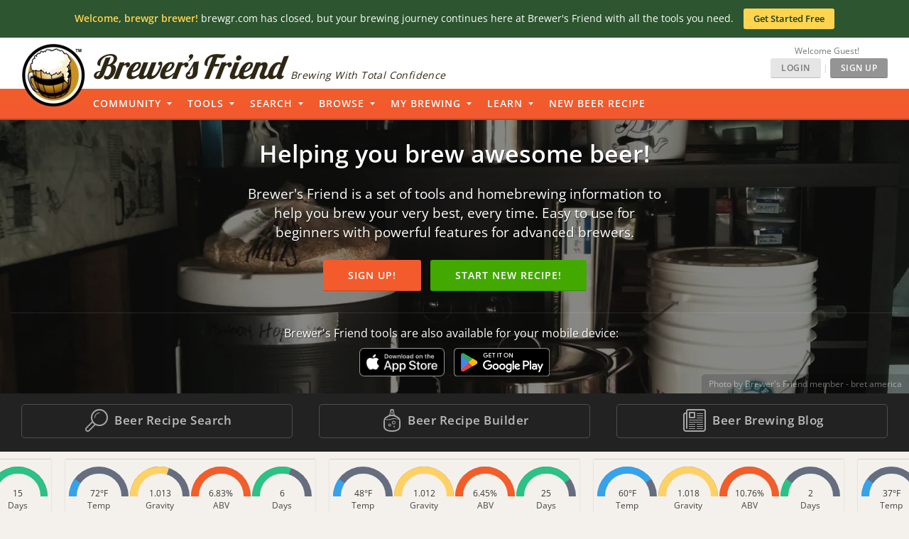

--- FILE ---
content_type: text/html; charset=UTF-8
request_url: https://www.brewersfriend.com/?utm_source=brewgr&utm_medium=redirect&utm_campaign=brewgr_shutdown
body_size: 39620
content:
<!DOCTYPE html>
<!--mclude wp-content/themes/bfstyle/header_bootstrap.php-->
<!--/mclude-->
<html ng-app="bfApp" lang="en">
<head>
		<link rel="preload" as="font" type="font/woff2" href="/homebrew/css/fonts/open-sans-v27-latin-ext_latin-regular.woff2" crossorigin onload="this.loaded=true;" />
	<link rel="preload" as="font" type="font/woff2" href="/homebrew/css/fonts/open-sans-v27-latin-ext_latin-600.woff2" crossorigin onload="this.loaded=true;" />
	<link rel="preload" href="https://www.brewersfriend.com/homebrew/css/app_style.min.css?version=1768949211" as="style" />

	<link rel="preconnect" href="https://cdnjs.cloudflare.com" />
	<link rel="preconnect" href="https://www.googletagmanager.com" />
	<link rel="preconnect" href="https://accounts.google.com" />
	<link rel="preconnect" href="https://analytics.google.com" />

	<link rel="preload" href="/homebrew/images/bglogo_large.webp" as="image" imagesrcset="/homebrew/images/bglogo_large_1x.webp 1x, /homebrew/images/bglogo_large.webp 2x" />
	<link rel="preload" href="/homebrew/images/brewersfriendname_hires.webp" as="image" imagesrcset="/homebrew/images/brewersfriendname_hires_1x.webp 1x, /homebrew/images/brewersfriendname_hires.webp 2x" />
		<link rel="preload" href="/homebrew/images/houseads_20211207/take10_signup/webp/320X100.webp" as="image" />

	
	
	<script type="text/javascript">
   window.dataLayer = window.dataLayer || [];
   function gtag(){dataLayer.push(arguments);}
</script>

<script type="text/javascript">
	gtag("consent", "default", {
        ad_storage: "denied",
        ad_user_data: "denied", 
        ad_personalization: "denied",
        analytics_storage: "denied",
        functionality_storage: "denied",
        personalization_storage: "denied",
        security_storage: "granted",
        wait_for_update: 2000,
    });
    gtag("set", "ads_data_redaction", true);
    gtag("set", "url_passthrough", false);
</script>

	<script id="cookieyes" type="text/javascript" src="https://cdn-cookieyes.com/client_data/5fb46701f0fdb77d93f02062/script.js" defer></script>
	<script type="text/javascript">
;window.NREUM||(NREUM={});NREUM.init={privacy:{cookies_enabled:true}};

;NREUM.loader_config={accountID:"1968682",trustKey:"1968682",agentID:"52611392",licenseKey:"352ede2ddd",applicationID:"52611375"};
;NREUM.info={beacon:"bam.nr-data.net",errorBeacon:"bam.nr-data.net",licenseKey:"352ede2ddd",applicationID:"52611375",sa:1};
;(()=>{"use strict";var e,t,n={8768:(e,t,n)=>{n.d(t,{T:()=>r,p:()=>i});const r=/(iPad|iPhone|iPod)/g.test(navigator.userAgent),i=r&&Boolean("undefined"==typeof SharedWorker)},2919:(e,t,n)=>{n.d(t,{P_:()=>h,Mt:()=>p,C5:()=>c,DL:()=>w,OP:()=>N,lF:()=>C,Yu:()=>A,Dg:()=>v,CX:()=>u,GE:()=>y,sU:()=>I});var r={};n.r(r),n.d(r,{agent:()=>x,match:()=>k,version:()=>_});var i=n(6797),o=n(4286);const a={beacon:i.ce.beacon,errorBeacon:i.ce.errorBeacon,licenseKey:void 0,applicationID:void 0,sa:void 0,queueTime:void 0,applicationTime:void 0,ttGuid:void 0,user:void 0,account:void 0,product:void 0,extra:void 0,jsAttributes:{},userAttributes:void 0,atts:void 0,transactionName:void 0,tNamePlain:void 0},s={};function c(e){if(!e)throw new Error("All info objects require an agent identifier!");if(!s[e])throw new Error("Info for ".concat(e," was never set"));return s[e]}function u(e,t){if(!e)throw new Error("All info objects require an agent identifier!");s[e]=new o.I(t,a),(0,i.Qy)(e,s[e],"info")}var d=n(2797),f=n(2374);const l={allow_bfcache:!0,privacy:{cookies_enabled:!0},ajax:{deny_list:void 0,enabled:!0,harvestTimeSeconds:10},distributed_tracing:{enabled:void 0,exclude_newrelic_header:void 0,cors_use_newrelic_header:void 0,cors_use_tracecontext_headers:void 0,allowed_origins:void 0},session:{domain:void 0,expiresMs:d.oD,inactiveMs:d.Hb},ssl:void 0,obfuscate:void 0,jserrors:{enabled:!0,harvestTimeSeconds:10},metrics:{enabled:!0},page_action:{enabled:!0,harvestTimeSeconds:30},page_view_event:{enabled:!0},page_view_timing:{enabled:!0,harvestTimeSeconds:30,long_task:!1},session_trace:{enabled:!0,harvestTimeSeconds:10},spa:{enabled:!0,harvestTimeSeconds:10}},g={};function h(e){if(!e)throw new Error("All configuration objects require an agent identifier!");if(!g[e])throw new Error("Configuration for ".concat(e," was never set"));return g[e]}function v(e,t){if(!e)throw new Error("All configuration objects require an agent identifier!");g[e]=new o.I(t,l),(0,i.Qy)(e,g[e],"config")}function p(e,t){if(!e)throw new Error("All configuration objects require an agent identifier!");var n=h(e);if(n){for(var r=t.split("."),i=0;i<r.length-1;i++)if("object"!=typeof(n=n[r[i]]))return;n=n[r[r.length-1]]}return n}const m={accountID:void 0,trustKey:void 0,agentID:void 0,licenseKey:void 0,applicationID:void 0,xpid:void 0},b={};function w(e){if(!e)throw new Error("All loader-config objects require an agent identifier!");if(!b[e])throw new Error("LoaderConfig for ".concat(e," was never set"));return b[e]}function y(e,t){if(!e)throw new Error("All loader-config objects require an agent identifier!");b[e]=new o.I(t,m),(0,i.Qy)(e,b[e],"loader_config")}const A=(0,i.mF)().o;var x=null,_=null;const j=/Version\/(\S+)\s+Safari/;if(navigator.userAgent){var D=navigator.userAgent,E=D.match(j);E&&-1===D.indexOf("Chrome")&&-1===D.indexOf("Chromium")&&(x="Safari",_=E[1])}function k(e,t){if(!x)return!1;if(e!==x)return!1;if(!t)return!0;if(!_)return!1;for(var n=_.split("."),r=t.split("."),i=0;i<r.length;i++)if(r[i]!==n[i])return!1;return!0}var S=n(1651);const T={buildEnv:S.Re,bytesSent:{},queryBytesSent:{},customTransaction:void 0,disabled:!1,distMethod:S.gF,isolatedBacklog:!1,loaderType:void 0,maxBytes:3e4,offset:Math.floor(f._A?.performance?.timeOrigin||f._A?.performance?.timing?.navigationStart||Date.now()),onerror:void 0,origin:""+f._A.location,ptid:void 0,releaseIds:{},session:void 0,xhrWrappable:"function"==typeof f._A.XMLHttpRequest?.prototype?.addEventListener,userAgent:r,version:S.q4},P={};function N(e){if(!e)throw new Error("All runtime objects require an agent identifier!");if(!P[e])throw new Error("Runtime for ".concat(e," was never set"));return P[e]}function I(e,t){if(!e)throw new Error("All runtime objects require an agent identifier!");P[e]=new o.I(t,T),(0,i.Qy)(e,P[e],"runtime")}function C(e){return function(e){try{const t=c(e);return!!t.licenseKey&&!!t.errorBeacon&&!!t.applicationID}catch(e){return!1}}(e)}},4286:(e,t,n)=>{n.d(t,{I:()=>o});var r=n(909),i=n(8610);class o{constructor(e,t){Object.assign(this,function(e,t){const n={};try{return e&&"object"==typeof e?t&&"object"==typeof t?(Object.assign(n,t),Object.entries(e).forEach((e=>{let[o,a]=e;if(!Object.keys(t).includes(o))return;const s=(0,r.q)(o);s.length&&a&&"object"==typeof a&&s.forEach((e=>{e in a&&((0,i.Z)('"'.concat(e,'" is a protected attribute and can not be changed in feature ').concat(o,".  It will have no effect.")),delete a[e])})),n[o]=a})),n):(0,i.Z)("Setting a Configurable requires a model to set its initial properties"):(0,i.Z)("New setting a Configurable requires an object as input")}catch(e){(0,i.Z)("An error occured while setting a Configurable",e)}}(e,t))}}},1651:(e,t,n)=>{n.d(t,{Re:()=>i,gF:()=>o,q4:()=>r});const r="1.232.0",i="PROD",o="CDN"},9557:(e,t,n)=>{n.d(t,{w:()=>o});var r=n(8610);const i={agentIdentifier:"",ee:void 0};class o{constructor(e){try{if("object"!=typeof e)return(0,r.Z)("shared context requires an object as input");this.sharedContext={},Object.assign(this.sharedContext,i),Object.entries(e).forEach((e=>{let[t,n]=e;Object.keys(i).includes(t)&&(this.sharedContext[t]=n)}))}catch(e){(0,r.Z)("An error occured while setting SharedContext",e)}}}},4329:(e,t,n)=>{n.d(t,{L:()=>d,R:()=>c});var r=n(3752),i=n(7022),o=n(4045),a=n(2325);const s={};function c(e,t){const n={staged:!1,priority:a.p[t]||0};u(e),s[e].get(t)||s[e].set(t,n)}function u(e){e&&(s[e]||(s[e]=new Map))}function d(){let e=arguments.length>0&&void 0!==arguments[0]?arguments[0]:"",t=arguments.length>1&&void 0!==arguments[1]?arguments[1]:"feature";if(u(e),!e||!s[e].get(t))return a(t);s[e].get(t).staged=!0;const n=Array.from(s[e]);function a(t){const n=e?r.ee.get(e):r.ee,a=o.X.handlers;if(n.backlog&&a){var s=n.backlog[t],c=a[t];if(c){for(var u=0;s&&u<s.length;++u)f(s[u],c);(0,i.D)(c,(function(e,t){(0,i.D)(t,(function(t,n){n[0].on(e,n[1])}))}))}delete a[t],n.backlog[t]=null,n.emit("drain-"+t,[])}}n.every((e=>{let[t,n]=e;return n.staged}))&&(n.sort(((e,t)=>e[1].priority-t[1].priority)),n.forEach((e=>{let[t]=e;a(t)})))}function f(e,t){var n=e[1];(0,i.D)(t[n],(function(t,n){var r=e[0];if(n[0]===r){var i=n[1],o=e[3],a=e[2];i.apply(o,a)}}))}},3752:(e,t,n)=>{n.d(t,{ee:()=>u});var r=n(6797),i=n(3916),o=n(7022),a=n(2919),s="nr@context";let c=(0,r.fP)();var u;function d(){}function f(){return new d}function l(){u.aborted=!0,u.backlog={}}c.ee?u=c.ee:(u=function e(t,n){var r={},c={},g={},h=!1;try{h=16===n.length&&(0,a.OP)(n).isolatedBacklog}catch(e){}var v={on:b,addEventListener:b,removeEventListener:w,emit:m,get:A,listeners:y,context:p,buffer:x,abort:l,aborted:!1,isBuffering:_,debugId:n,backlog:h?{}:t&&"object"==typeof t.backlog?t.backlog:{}};return v;function p(e){return e&&e instanceof d?e:e?(0,i.X)(e,s,f):f()}function m(e,n,r,i,o){if(!1!==o&&(o=!0),!u.aborted||i){t&&o&&t.emit(e,n,r);for(var a=p(r),s=y(e),d=s.length,f=0;f<d;f++)s[f].apply(a,n);var l=j()[c[e]];return l&&l.push([v,e,n,a]),a}}function b(e,t){r[e]=y(e).concat(t)}function w(e,t){var n=r[e];if(n)for(var i=0;i<n.length;i++)n[i]===t&&n.splice(i,1)}function y(e){return r[e]||[]}function A(t){return g[t]=g[t]||e(v,t)}function x(e,t){var n=j();v.aborted||(0,o.D)(e,(function(e,r){t=t||"feature",c[r]=t,t in n||(n[t]=[])}))}function _(e){return!!j()[c[e]]}function j(){return v.backlog}}(void 0,"globalEE"),c.ee=u)},9252:(e,t,n)=>{n.d(t,{E:()=>r,p:()=>i});var r=n(3752).ee.get("handle");function i(e,t,n,i,o){o?(o.buffer([e],i),o.emit(e,t,n)):(r.buffer([e],i),r.emit(e,t,n))}},4045:(e,t,n)=>{n.d(t,{X:()=>o});var r=n(9252);o.on=a;var i=o.handlers={};function o(e,t,n,o){a(o||r.E,i,e,t,n)}function a(e,t,n,i,o){o||(o="feature"),e||(e=r.E);var a=t[o]=t[o]||{};(a[n]=a[n]||[]).push([e,i])}},8544:(e,t,n)=>{n.d(t,{bP:()=>s,iz:()=>c,m$:()=>a});var r=n(2374);let i=!1,o=!1;try{const e={get passive(){return i=!0,!1},get signal(){return o=!0,!1}};r._A.addEventListener("test",null,e),r._A.removeEventListener("test",null,e)}catch(e){}function a(e,t){return i||o?{capture:!!e,passive:i,signal:t}:!!e}function s(e,t){let n=arguments.length>2&&void 0!==arguments[2]&&arguments[2],r=arguments.length>3?arguments[3]:void 0;window.addEventListener(e,t,a(n,r))}function c(e,t){let n=arguments.length>2&&void 0!==arguments[2]&&arguments[2],r=arguments.length>3?arguments[3]:void 0;document.addEventListener(e,t,a(n,r))}},5526:(e,t,n)=>{n.d(t,{Rl:()=>a,ky:()=>s});var r=n(2374);const i="xxxxxxxx-xxxx-4xxx-yxxx-xxxxxxxxxxxx";function o(e,t){return e?15&e[t]:16*Math.random()|0}function a(){const e=r._A?.crypto||r._A?.msCrypto;let t,n=0;return e&&e.getRandomValues&&(t=e.getRandomValues(new Uint8Array(31))),i.split("").map((e=>"x"===e?o(t,++n).toString(16):"y"===e?(3&o()|8).toString(16):e)).join("")}function s(e){const t=r._A?.crypto||r._A?.msCrypto;let n,i=0;t&&t.getRandomValues&&(n=t.getRandomValues(new Uint8Array(31)));const a=[];for(var s=0;s<e;s++)a.push(o(n,++i).toString(16));return a.join("")}},2797:(e,t,n)=>{n.d(t,{Bq:()=>r,Hb:()=>o,oD:()=>i});const r="NRBA",i=144e5,o=18e5},2053:(e,t,n)=>{function r(){return Math.round(performance.now())}n.d(t,{z:()=>r})},8610:(e,t,n)=>{function r(e,t){"function"==typeof console.warn&&(console.warn("New Relic: ".concat(e)),t&&console.warn(t))}n.d(t,{Z:()=>r})},3916:(e,t,n)=>{n.d(t,{X:()=>i});var r=Object.prototype.hasOwnProperty;function i(e,t,n){if(r.call(e,t))return e[t];var i=n();if(Object.defineProperty&&Object.keys)try{return Object.defineProperty(e,t,{value:i,writable:!0,enumerable:!1}),i}catch(e){}return e[t]=i,i}},2374:(e,t,n)=>{n.d(t,{_A:()=>o,il:()=>r,v6:()=>i});const r=Boolean("undefined"!=typeof window&&window.document),i=Boolean("undefined"!=typeof WorkerGlobalScope&&self.navigator instanceof WorkerNavigator);let o=(()=>{if(r)return window;if(i){if("undefined"!=typeof globalThis&&globalThis instanceof WorkerGlobalScope)return globalThis;if(self instanceof WorkerGlobalScope)return self}throw new Error('New Relic browser agent shutting down due to error: Unable to locate global scope. This is possibly due to code redefining browser global variables like "self" and "window".')})()},7022:(e,t,n)=>{n.d(t,{D:()=>r});const r=(e,t)=>Object.entries(e||{}).map((e=>{let[n,r]=e;return t(n,r)}))},2438:(e,t,n)=>{n.d(t,{P:()=>o});var r=n(3752);const i=()=>{const e=new WeakSet;return(t,n)=>{if("object"==typeof n&&null!==n){if(e.has(n))return;e.add(n)}return n}};function o(e){try{return JSON.stringify(e,i())}catch(e){try{r.ee.emit("internal-error",[e])}catch(e){}}}},2650:(e,t,n)=>{n.d(t,{K:()=>a,b:()=>o});var r=n(8544);function i(){return"undefined"==typeof document||"complete"===document.readyState}function o(e,t){if(i())return e();(0,r.bP)("load",e,t)}function a(e){if(i())return e();(0,r.iz)("DOMContentLoaded",e)}},6797:(e,t,n)=>{n.d(t,{EZ:()=>u,Qy:()=>c,ce:()=>o,fP:()=>a,gG:()=>d,mF:()=>s});var r=n(2053),i=n(2374);const o={beacon:"bam.nr-data.net",errorBeacon:"bam.nr-data.net"};function a(){return i._A.NREUM||(i._A.NREUM={}),void 0===i._A.newrelic&&(i._A.newrelic=i._A.NREUM),i._A.NREUM}function s(){let e=a();return e.o||(e.o={ST:i._A.setTimeout,SI:i._A.setImmediate,CT:i._A.clearTimeout,XHR:i._A.XMLHttpRequest,REQ:i._A.Request,EV:i._A.Event,PR:i._A.Promise,MO:i._A.MutationObserver,FETCH:i._A.fetch}),e}function c(e,t,n){let i=a();const o=i.initializedAgents||{},s=o[e]||{};return Object.keys(s).length||(s.initializedAt={ms:(0,r.z)(),date:new Date}),i.initializedAgents={...o,[e]:{...s,[n]:t}},i}function u(e,t){a()[e]=t}function d(){return function(){let e=a();const t=e.info||{};e.info={beacon:o.beacon,errorBeacon:o.errorBeacon,...t}}(),function(){let e=a();const t=e.init||{};e.init={...t}}(),s(),function(){let e=a();const t=e.loader_config||{};e.loader_config={...t}}(),a()}},6998:(e,t,n)=>{n.d(t,{N:()=>i});var r=n(8544);function i(e){let t=arguments.length>1&&void 0!==arguments[1]&&arguments[1],n=arguments.length>2?arguments[2]:void 0,i=arguments.length>3?arguments[3]:void 0;return void(0,r.iz)("visibilitychange",(function(){if(t)return void("hidden"==document.visibilityState&&e());e(document.visibilityState)}),n,i)}},6034:(e,t,n)=>{n.d(t,{gF:()=>o,mY:()=>i,t9:()=>r,vz:()=>s,xS:()=>a});const r=n(2325).D.metrics,i="sm",o="cm",a="storeSupportabilityMetrics",s="storeEventMetrics"},2484:(e,t,n)=>{n.d(t,{Dz:()=>i,OJ:()=>a,qw:()=>o,t9:()=>r});const r=n(2325).D.pageViewEvent,i="firstbyte",o="domcontent",a="windowload"},6382:(e,t,n)=>{n.d(t,{t:()=>r});const r=n(2325).D.pageViewTiming},1509:(e,t,n)=>{n.d(t,{W:()=>s});var r=n(2919),i=n(3752),o=n(2384),a=n(6797);class s{constructor(e,t,n){this.agentIdentifier=e,this.aggregator=t,this.ee=i.ee.get(e,(0,r.OP)(this.agentIdentifier).isolatedBacklog),this.featureName=n,this.blocked=!1,this.checkConfiguration()}checkConfiguration(){if(!(0,r.lF)(this.agentIdentifier)){let e={...(0,a.gG)().info?.jsAttributes};try{e={...e,...(0,r.C5)(this.agentIdentifier)?.jsAttributes}}catch(e){}(0,o.j)(this.agentIdentifier,{...(0,a.gG)(),info:{...(0,a.gG)().info,jsAttributes:e}})}}}},2384:(e,t,n)=>{n.d(t,{j:()=>b});var r=n(2325),i=n(2919),o=n(9252),a=n(3752),s=n(2053),c=n(4329),u=n(2650),d=n(2374),f=n(8610),l=n(6034),g=n(6797);function h(){const e=(0,g.gG)();["setErrorHandler","finished","addToTrace","inlineHit","addRelease","addPageAction","setCurrentRouteName","setPageViewName","setCustomAttribute","interaction","noticeError","setUserId"].forEach((t=>{e[t]=function(){for(var n=arguments.length,r=new Array(n),i=0;i<n;i++)r[i]=arguments[i];return function(t){for(var n=arguments.length,r=new Array(n>1?n-1:0),i=1;i<n;i++)r[i-1]=arguments[i];let o=[];return Object.values(e.initializedAgents).forEach((e=>{e.exposed&&e.api[t]&&o.push(e.api[t](...r))})),o.length>1?o:o[0]}(t,...r)}}))}var v=n(7022);const p={stn:[r.D.sessionTrace],err:[r.D.jserrors,r.D.metrics],ins:[r.D.pageAction],spa:[r.D.spa]};const m={};function b(e){let t=arguments.length>1&&void 0!==arguments[1]?arguments[1]:{},b=arguments.length>2?arguments[2]:void 0,w=arguments.length>3?arguments[3]:void 0,{init:y,info:A,loader_config:x,runtime:_={loaderType:b},exposed:j=!0}=t;const D=(0,g.gG)();A||(y=D.init,A=D.info,x=D.loader_config),A.jsAttributes??={},d.v6&&(A.jsAttributes.isWorker=!0),(0,i.CX)(e,A),(0,i.Dg)(e,y||{}),(0,i.GE)(e,x||{}),(0,i.sU)(e,_),h();const E=function(e,t){t||(0,c.R)(e,"api");const g={};var h=a.ee.get(e),v=h.get("tracer"),p="api-",m=p+"ixn-";function b(t,n,r,o){const a=(0,i.C5)(e);return null===n?delete a.jsAttributes[t]:(0,i.CX)(e,{...a,jsAttributes:{...a.jsAttributes,[t]:n}}),A(p,r,!0,o||null===n?"session":void 0)(t,n)}function w(){}["setErrorHandler","finished","addToTrace","inlineHit","addRelease"].forEach((e=>g[e]=A(p,e,!0,"api"))),g.addPageAction=A(p,"addPageAction",!0,r.D.pageAction),g.setCurrentRouteName=A(p,"routeName",!0,r.D.spa),g.setPageViewName=function(t,n){if("string"==typeof t)return"/"!==t.charAt(0)&&(t="/"+t),(0,i.OP)(e).customTransaction=(n||"http://custom.transaction")+t,A(p,"setPageViewName",!0)()},g.setCustomAttribute=function(e,t){let n=arguments.length>2&&void 0!==arguments[2]&&arguments[2];if("string"==typeof e){if(["string","number"].includes(typeof t)||null===t)return b(e,t,"setCustomAttribute",n);(0,f.Z)("Failed to execute setCustomAttribute.\nNon-null value must be a string or number type, but a type of <".concat(typeof t,"> was provided."))}else(0,f.Z)("Failed to execute setCustomAttribute.\nName must be a string type, but a type of <".concat(typeof e,"> was provided."))},g.setUserId=function(e){if("string"==typeof e||null===e)return b("enduser.id",e,"setUserId",!0);(0,f.Z)("Failed to execute setUserId.\nNon-null value must be a string type, but a type of <".concat(typeof e,"> was provided."))},g.interaction=function(){return(new w).get()};var y=w.prototype={createTracer:function(e,t){var n={},i=this,a="function"==typeof t;return(0,o.p)(m+"tracer",[(0,s.z)(),e,n],i,r.D.spa,h),function(){if(v.emit((a?"":"no-")+"fn-start",[(0,s.z)(),i,a],n),a)try{return t.apply(this,arguments)}catch(e){throw v.emit("fn-err",[arguments,this,"string"==typeof e?new Error(e):e],n),e}finally{v.emit("fn-end",[(0,s.z)()],n)}}}};function A(e,t,n,i){return function(){return(0,o.p)(l.xS,["API/"+t+"/called"],void 0,r.D.metrics,h),i&&(0,o.p)(e+t,[(0,s.z)(),...arguments],n?null:this,i,h),n?void 0:this}}function x(){n.e(439).then(n.bind(n,5692)).then((t=>{let{setAPI:n}=t;n(e),(0,c.L)(e,"api")})).catch((()=>(0,f.Z)("Downloading runtime APIs failed...")))}return["actionText","setName","setAttribute","save","ignore","onEnd","getContext","end","get"].forEach((e=>{y[e]=A(m,e,void 0,r.D.spa)})),g.noticeError=function(e,t){"string"==typeof e&&(e=new Error(e)),(0,o.p)(l.xS,["API/noticeError/called"],void 0,r.D.metrics,h),(0,o.p)("err",[e,(0,s.z)(),!1,t],void 0,r.D.jserrors,h)},d.v6?x():(0,u.b)((()=>x()),!0),g}(e,w);return(0,g.Qy)(e,E,"api"),(0,g.Qy)(e,j,"exposed"),(0,g.EZ)("activatedFeatures",m),(0,g.EZ)("setToken",(t=>function(e,t){var n=a.ee.get(t);e&&"object"==typeof e&&((0,v.D)(e,(function(e,t){if(!t)return(p[e]||[]).forEach((t=>{(0,o.p)("block-"+e,[],void 0,t,n)}));m[e]||((0,o.p)("feat-"+e,[],void 0,p[e],n),m[e]=!0)})),(0,c.L)(t,r.D.pageViewEvent))}(t,e))),E}},909:(e,t,n)=>{n.d(t,{Z:()=>i,q:()=>o});var r=n(2325);function i(e){switch(e){case r.D.ajax:return[r.D.jserrors];case r.D.sessionTrace:return[r.D.ajax,r.D.pageViewEvent];case r.D.pageViewTiming:return[r.D.pageViewEvent];default:return[]}}function o(e){return e===r.D.jserrors?[]:["auto"]}},2325:(e,t,n)=>{n.d(t,{D:()=>r,p:()=>i});const r={ajax:"ajax",jserrors:"jserrors",metrics:"metrics",pageAction:"page_action",pageViewEvent:"page_view_event",pageViewTiming:"page_view_timing",sessionTrace:"session_trace",spa:"spa"},i={[r.pageViewEvent]:1,[r.pageViewTiming]:2,[r.metrics]:3,[r.jserrors]:4,[r.ajax]:5,[r.sessionTrace]:6,[r.pageAction]:7,[r.spa]:8}}},r={};function i(e){var t=r[e];if(void 0!==t)return t.exports;var o=r[e]={exports:{}};return n[e](o,o.exports,i),o.exports}i.m=n,i.n=e=>{var t=e&&e.__esModule?()=>e.default:()=>e;return i.d(t,{a:t}),t},i.d=(e,t)=>{for(var n in t)i.o(t,n)&&!i.o(e,n)&&Object.defineProperty(e,n,{enumerable:!0,get:t[n]})},i.f={},i.e=e=>Promise.all(Object.keys(i.f).reduce(((t,n)=>(i.f[n](e,t),t)),[])),i.u=e=>(({78:"page_action-aggregate",147:"metrics-aggregate",193:"session_trace-aggregate",242:"session-manager",317:"jserrors-aggregate",348:"page_view_timing-aggregate",439:"async-api",729:"lazy-loader",786:"page_view_event-aggregate",873:"spa-aggregate",898:"ajax-aggregate"}[e]||e)+"."+{78:"64dc4751",147:"c2ad263a",193:"c0ef217a",242:"2a8d47d1",317:"017d6ea4",348:"ddd91465",439:"ad3273bd",729:"c8cd494b",786:"5a238c1f",873:"342172b1",875:"2c240adb",898:"666f66ea"}[e]+"-1.232.0.min.js"),i.o=(e,t)=>Object.prototype.hasOwnProperty.call(e,t),e={},t="NRBA:",i.l=(n,r,o,a)=>{if(e[n])e[n].push(r);else{var s,c;if(void 0!==o)for(var u=document.getElementsByTagName("script"),d=0;d<u.length;d++){var f=u[d];if(f.getAttribute("src")==n||f.getAttribute("data-webpack")==t+o){s=f;break}}s||(c=!0,(s=document.createElement("script")).charset="utf-8",s.timeout=120,i.nc&&s.setAttribute("nonce",i.nc),s.setAttribute("data-webpack",t+o),s.src=n),e[n]=[r];var l=(t,r)=>{s.onerror=s.onload=null,clearTimeout(g);var i=e[n];if(delete e[n],s.parentNode&&s.parentNode.removeChild(s),i&&i.forEach((e=>e(r))),t)return t(r)},g=setTimeout(l.bind(null,void 0,{type:"timeout",target:s}),12e4);s.onerror=l.bind(null,s.onerror),s.onload=l.bind(null,s.onload),c&&document.head.appendChild(s)}},i.r=e=>{"undefined"!=typeof Symbol&&Symbol.toStringTag&&Object.defineProperty(e,Symbol.toStringTag,{value:"Module"}),Object.defineProperty(e,"__esModule",{value:!0})},i.j=71,i.p="https://js-agent.newrelic.com/",(()=>{var e={71:0,131:0};i.f.j=(t,n)=>{var r=i.o(e,t)?e[t]:void 0;if(0!==r)if(r)n.push(r[2]);else{var o=new Promise(((n,i)=>r=e[t]=[n,i]));n.push(r[2]=o);var a=i.p+i.u(t),s=new Error;i.l(a,(n=>{if(i.o(e,t)&&(0!==(r=e[t])&&(e[t]=void 0),r)){var o=n&&("load"===n.type?"missing":n.type),a=n&&n.target&&n.target.src;s.message="Loading chunk "+t+" failed.\n("+o+": "+a+")",s.name="ChunkLoadError",s.type=o,s.request=a,r[1](s)}}),"chunk-"+t,t)}};var t=(t,n)=>{var r,o,[a,s,c]=n,u=0;if(a.some((t=>0!==e[t]))){for(r in s)i.o(s,r)&&(i.m[r]=s[r]);if(c)c(i)}for(t&&t(n);u<a.length;u++)o=a[u],i.o(e,o)&&e[o]&&e[o][0](),e[o]=0},n=window.webpackChunkNRBA=window.webpackChunkNRBA||[];n.forEach(t.bind(null,0)),n.push=t.bind(null,n.push.bind(n))})();var o={};(()=>{i.r(o);var e=i(2325),t=i(2919);const n=Object.values(e.D);function r(e){const r={};return n.forEach((n=>{r[n]=function(e,n){return!1!==(0,t.Mt)(n,"".concat(e,".enabled"))}(n,e)})),r}var a=i(2384),s=i(909),c=i(9252),u=i(8768),d=i(4329),f=i(1509),l=i(2650),g=i(2374),h=i(8610);class v extends f.W{constructor(e,t,n){let r=!(arguments.length>3&&void 0!==arguments[3])||arguments[3];super(e,t,n),this.hasAggregator=!1,this.auto=r,this.abortHandler,r&&(0,d.R)(e,n)}importAggregator(){if(this.hasAggregator||!this.auto)return;this.hasAggregator=!0;const e=async()=>{try{const{setupAgentSession:e}=await i.e(242).then(i.bind(i,2011));e(this.agentIdentifier);const{lazyLoader:t}=await i.e(729).then(i.bind(i,8110)),{Aggregate:n}=await t(this.featureName,"aggregate");new n(this.agentIdentifier,this.aggregator)}catch(e){(0,h.Z)("Downloading ".concat(this.featureName," failed..."),e),this.abortHandler?.()}};g.v6?e():(0,l.b)((()=>e()),!0)}}var p=i(2484),m=i(2053);class b extends v{static featureName=p.t9;constructor(n,r){let i=!(arguments.length>2&&void 0!==arguments[2])||arguments[2];if(super(n,r,p.t9,i),("undefined"==typeof PerformanceNavigationTiming||u.T)&&"undefined"!=typeof PerformanceTiming){const r=(0,t.OP)(n);r[p.Dz]=Math.max(Date.now()-r.offset,0),(0,l.K)((()=>r[p.qw]=Math.max((0,m.z)()-r[p.Dz],0))),(0,l.b)((()=>{const t=(0,m.z)();r[p.OJ]=Math.max(t-r[p.Dz],0),(0,c.p)("timing",["load",t],void 0,e.D.pageViewTiming,this.ee)}))}this.importAggregator()}}var w=i(9557),y=i(7022);class A extends w.w{constructor(e){super(e),this.aggregatedData={}}store(e,t,n,r,i){var o=this.getBucket(e,t,n,i);return o.metrics=function(e,t){t||(t={count:0});return t.count+=1,(0,y.D)(e,(function(e,n){t[e]=x(n,t[e])})),t}(r,o.metrics),o}merge(e,t,n,r,i){var o=this.getBucket(e,t,r,i);if(o.metrics){var a=o.metrics;a.count+=n.count,(0,y.D)(n,(function(e,t){if("count"!==e){var r=a[e],i=n[e];i&&!i.c?a[e]=x(i.t,r):a[e]=function(e,t){if(!t)return e;t.c||(t=_(t.t));return t.min=Math.min(e.min,t.min),t.max=Math.max(e.max,t.max),t.t+=e.t,t.sos+=e.sos,t.c+=e.c,t}(i,a[e])}}))}else o.metrics=n}storeMetric(e,t,n,r){var i=this.getBucket(e,t,n);return i.stats=x(r,i.stats),i}getBucket(e,t,n,r){this.aggregatedData[e]||(this.aggregatedData[e]={});var i=this.aggregatedData[e][t];return i||(i=this.aggregatedData[e][t]={params:n||{}},r&&(i.custom=r)),i}get(e,t){return t?this.aggregatedData[e]&&this.aggregatedData[e][t]:this.aggregatedData[e]}take(e){for(var t={},n="",r=!1,i=0;i<e.length;i++)t[n=e[i]]=j(this.aggregatedData[n]),t[n].length&&(r=!0),delete this.aggregatedData[n];return r?t:null}}function x(e,t){return null==e?function(e){e?e.c++:e={c:1};return e}(t):t?(t.c||(t=_(t.t)),t.c+=1,t.t+=e,t.sos+=e*e,e>t.max&&(t.max=e),e<t.min&&(t.min=e),t):{t:e}}function _(e){return{t:e,min:e,max:e,sos:e*e,c:1}}function j(e){return"object"!=typeof e?[]:(0,y.D)(e,D)}function D(e,t){return t}var E=i(6797),k=i(5526),S=i(2438);var T=i(6998),P=i(8544),N=i(6382);class I extends v{static featureName=N.t;constructor(e,n){let r=!(arguments.length>2&&void 0!==arguments[2])||arguments[2];super(e,n,N.t,r),g.il&&((0,t.OP)(e).initHidden=Boolean("hidden"===document.visibilityState),(0,T.N)((()=>(0,c.p)("docHidden",[(0,m.z)()],void 0,N.t,this.ee)),!0),(0,P.bP)("pagehide",(()=>(0,c.p)("winPagehide",[(0,m.z)()],void 0,N.t,this.ee))),this.importAggregator())}}const C=Boolean(g._A?.Worker),O=Boolean(g._A?.SharedWorker),R=Boolean(g._A?.navigator?.serviceWorker);let M,B,z;var q=i(6034);class W extends v{static featureName=q.t9;constructor(t,n){let r=!(arguments.length>2&&void 0!==arguments[2])||arguments[2];super(t,n,q.t9,r),function(e){if(!M){if(C){M=Worker;try{g._A.Worker=n(M,"Dedicated")}catch(e){o(e,"Dedicated")}if(O){B=SharedWorker;try{g._A.SharedWorker=n(B,"Shared")}catch(e){o(e,"Shared")}}else r("Shared");if(R){z=navigator.serviceWorker.register;try{g._A.navigator.serviceWorker.register=(t=z,function(){for(var e=arguments.length,n=new Array(e),r=0;r<e;r++)n[r]=arguments[r];return i("Service",n[1]?.type),t.apply(navigator.serviceWorker,n)})}catch(e){o(e,"Service")}}else r("Service");var t;return}r("All")}function n(e,t){return"undefined"==typeof Proxy?e:new Proxy(e,{construct:(e,n)=>(i(t,n[1]?.type),new e(...n))})}function r(t){g.v6||e("Workers/".concat(t,"/Unavailable"))}function i(t,n){e("Workers/".concat(t,"module"===n?"/Module":"/Classic"))}function o(t,n){e("Workers/".concat(n,"/SM/Unsupported")),(0,h.Z)("NR Agent: Unable to capture ".concat(n," workers."),t)}}((t=>(0,c.p)(q.xS,[t],void 0,e.D.metrics,this.ee))),this.importAggregator()}}new class{constructor(e){let t=arguments.length>1&&void 0!==arguments[1]?arguments[1]:(0,k.ky)(16);this.agentIdentifier=t,this.sharedAggregator=new A({agentIdentifier:this.agentIdentifier}),this.features={},this.desiredFeatures=new Set(e.features||[]),this.desiredFeatures.add(b),Object.assign(this,(0,a.j)(this.agentIdentifier,e,e.loaderType||"agent")),this.start()}get config(){return{info:(0,t.C5)(this.agentIdentifier),init:(0,t.P_)(this.agentIdentifier),loader_config:(0,t.DL)(this.agentIdentifier),runtime:(0,t.OP)(this.agentIdentifier)}}start(){const t="features";try{const n=r(this.agentIdentifier),i=Array.from(this.desiredFeatures);i.sort(((t,n)=>e.p[t.featureName]-e.p[n.featureName])),i.forEach((t=>{if(n[t.featureName]||t.featureName===e.D.pageViewEvent){const e=(0,s.Z)(t.featureName);e.every((e=>n[e]))||(0,h.Z)("".concat(t.featureName," is enabled but one or more dependent features has been disabled (").concat((0,S.P)(e),"). This may cause unintended consequences or missing data...")),this.features[t.featureName]=new t(this.agentIdentifier,this.sharedAggregator)}})),(0,E.Qy)(this.agentIdentifier,this.features,t)}catch(e){(0,h.Z)("Failed to initialize all enabled instrument classes (agent aborted) -",e);for(const e in this.features)this.features[e].abortHandler?.();const n=(0,E.fP)();return delete n.initializedAgents[this.agentIdentifier]?.api,delete n.initializedAgents[this.agentIdentifier]?.[t],delete this.sharedAggregator,n.ee?.abort(),delete n.ee?.get(this.agentIdentifier),!1}}}({features:[b,I,W],loaderType:"lite"})})(),window.NRBA=o})();
</script>


<script type="text/javascript">
	var sentry_script_el = document.createElement('script');
	sentry_script_el.addEventListener("load", function(event) {
		Sentry.onLoad(function() {
			var sentryErrorsToIgnore = [
				// Ignore Ads errors that aren't hurting anything
				'Can\'t execute code from a freed script',
				'request was interrupted by a call to pause',
				// Ignore innocuous errors
				'ResizeObserver loop limit exceeded' // https://stackoverflow.com/questions/49384120/resizeobserver-loop-limit-exceeded
			];

			// Ignore errors by user agent
			if ( window.navigator.userAgent.indexOf("Edge") > -1 ) {
				sentryErrorsToIgnore.push( "Unable to get property 'now' of undefined or null reference" );
				sentryErrorsToIgnore.push( "Unable to get property 'getBoundingClientRect' of undefined or null reference" );
				sentryErrorsToIgnore.push( "TypeError: Permission denied" );
				sentryErrorsToIgnore.push( "TypeError: Object expected" );
			}
			if ( window.navigator.userAgent.indexOf("FxiOS") > -1 ) {
				sentryErrorsToIgnore.push( "null is not an object (evaluating 'a.title')" );
			}

			Sentry.init({
				dsn: 'https://1bf3f44ed68e4195ad7c6c3209f82a6a@sentry.io/1176007',
				environment: "www.brewersfriend.com",
				release: "d044d4ebfbf62c64a058885b5f8205a8b96c803e",
				blacklistUrls: [
					// Ignore file:// URLs when people save pages they shouldn't
					/file:\/\//
				],
				whitelistUrls: [
					'www.brewersfriend.com',
					'beta.brewersfriend.com',
					'pro.brewersfriend.com'
					],
				ignoreErrors: sentryErrorsToIgnore,
				//integrations: [new Sentry.Integrations.BrowserTracing()],
				tracesSampleRate: 0.05
			});

						// For FPC cached pages, fetch IP address dynamically to populate user context
			fetch('/homebrew/client-ip.php', {
				method: 'GET',
				credentials: 'same-origin'
			})
			.then(response => response.json())
			.then(data => {
				if (data.ip_address) {
					Sentry.getCurrentScope().setUser({
						ip_address: data.ip_address
					});
				}
			})
			.catch(error => {
				console.debug('Failed to fetch IP for Sentry context:', error);
			});
					});
	});
	sentry_script_el.setAttribute( "type", "text/javascript" );
	sentry_script_el.setAttribute( "integrity", "sha384-ik2TZN6tbVWrf0Y5KNqrVRPZhA8BVxdg6iOJbfcf/ORz9YWzv6P1ydWuEsemxM2P" );
	sentry_script_el.setAttribute( "crossorigin", "anonymous" );
	sentry_script_el.setAttribute( "async", "" );
	sentry_script_el.setAttribute( "data-cfasync", "false" );
	sentry_script_el.setAttribute( "src", "https://browser.sentry-cdn.com/10.29.0/bundle.min.js" );

	document.getElementsByTagName('head')[0].appendChild( sentry_script_el );
</script>

 <!-- Google tag (gtag.js) -->
 <script async src="https://www.googletagmanager.com/gtag/js?id=G-V45FL557S2"></script>
 <script>
   gtag('js', new Date());
   gtag('config', 'G-V45FL557S2', {
       });
   	 </script>

 <!-- GA4 Event Helper Function -->
 <script>
 /**
  * Unified GA4 event sender with retry logic
  * 
  * @param {string} eventName - The GA4 event name (e.g. 'sign_up', 'purchase')
  * @param {Object} eventParams - Optional event parameters object
  * @param {Object} options - Configuration options
  * @param {number} options.timeout - Retry timeout in milliseconds (default: 250)
  * @param {number} options.maxRetries - Maximum retry attempts (default: 10)
  * @param {boolean} options.logErrors - Whether to log errors to console (default: true)
  * 
  * Usage:
  *   sendGA4Event('sign_up');
  *   sendGA4Event('purchase', { transaction_id: '123', value: 29.99 });
  *   sendGA4Event('custom_event', {}, { maxRetries: 5, timeout: 500 });
  */
 function sendGA4Event(eventName, eventParams, options) {
     // Set defaults
     eventParams = eventParams || {};
     options = options || {};
     
     const timeout = options.timeout || 250;
     const maxRetries = options.maxRetries || 10;
     const logErrors = options.logErrors !== false;
     
     // Track retry count using closure
     let retryCount = 0;
     
     function attemptSend() {
         if (typeof gtag !== 'undefined') {
             gtag('event', eventName, eventParams);
             return;
         }
         
         retryCount++;
         if (retryCount >= maxRetries) {
             if (logErrors && typeof console !== 'undefined' && console.error) {
                 console.error('GA4 Event failed after ' + maxRetries + ' retries:', eventName, eventParams);
             }
             
             // Send failure to Sentry for monitoring
             if (typeof Sentry !== 'undefined' && Sentry.captureException) {
                 Sentry.captureException(new Error('GA4 Event Failed'), {
                     tags: {
                         component: 'ga4_tracking',
                         event_type: 'tracking_failure'
                     },
                     extra: {
                         event_name: eventName,
                         event_params: eventParams,
                         retry_count: retryCount,
                         max_retries: maxRetries,
                         timeout: timeout,
                         gtag_available: typeof gtag !== 'undefined',
                         user_agent: typeof navigator !== 'undefined' ? navigator.userAgent : 'unknown'
                     }
                 });
             }
             return;
         }
         
         setTimeout(attemptSend, timeout);
     }
     
     attemptSend();
 }
 </script>

 

<!-- BEGIN ADS -->

        <script type="text/javascript">
        if ( ! document.cookie.match(/^(.*;)?\s*bf_adfpv_v1\s*=\s*[^;]+(.*)?$/) ) {
            var style = document.createElement('style');
            style.innerHTML = '.adunit,.ad-message,.adsbygoogle { display: none !important; }';
            document.head.appendChild(style);
        } else {
            // Preload Google Ads script
            var js  = document.createElement("link");
            js.href = "https://pagead2.googlesyndication.com/pagead/js/adsbygoogle.js?client=ca-pub-1285096555600914";
            js.rel  = "preload";
            js.as   = "script";
            js.crossOrigin = "anonymous";
            document.head.appendChild(js);
            }
        </script>
    <!-- END ADS -->


<!-- Meta Pixel Code -->
<script>
!function(f,b,e,v,n,t,s)
{if(f.fbq)return;n=f.fbq=function(){n.callMethod?
n.callMethod.apply(n,arguments):n.queue.push(arguments)};
if(!f._fbq)f._fbq=n;n.push=n;n.loaded=!0;n.version='2.0';
n.queue=[];t=b.createElement(e);t.async=!0;
t.src=v;s=b.getElementsByTagName(e)[0];
s.parentNode.insertBefore(t,s)}(window, document,'script',
'https://connect.facebook.net/en_US/fbevents.js');
fbq('init', "242195216233453", { external_id : "" });
fbq('track', 'PageView');
</script>
<noscript><img height="1" width="1" style="display:none"
src="https://www.facebook.com/tr?id=242195216233453&ev=PageView&noscript=1"
/></noscript>
<!-- End Meta Pixel Code -->


	<meta http-equiv="Content-Type" content="text/html; charset=UTF-8" />
		<title>Brewer's Friend | Homebrew Beer Recipes, Software, Calculators &amp; Forum</title>

	<meta name="keywords" content="home brew blog, beer recipes, how to brew beer, brew at home, homebrew, homebrewing, recipe, hops, make beer at home, growing hops, kegging beer, brewing tips, brewing guide, howto make beer, barley, malt, LME, DME, yeast, hops, brewing equipment, lager, ale, fermenting, carboy, kegging, kegerator, wort chiller, RIMS, all grain, mash tun,lauter tun, wit, ipa, pilsner, wheat beer, hefewiezen, hefeweizen, amber ale, bitter, esb, brown ale, barley wine, bock, dunkel, scottish ale, stout, porter, belgian beer, lambic, orange beer, raspberry beer, imperial IPA"/>
	<meta name="viewport" content="width=device-width, initial-scale=1, minimum-scale=0.5, maximum-scale=1" />

	        <link rel="stylesheet" href="https://www.brewersfriend.com/homebrew/css/fomantic-2.8.8-1671803959.min.css" type="text/css" />
    	
    		        <link rel="stylesheet" href="https://www.brewersfriend.com/homebrew/css/app_style.min.css?version=1768949211" type="text/css" />
    			
		<script  type="text/javascript" src="https://www.brewersfriend.com/homebrew/js/jquery-3.6.0.min.js"></script>
    		<script  type="text/javascript" src="https://www.brewersfriend.com/homebrew/js/jquery-ui-1.13.0.custom.min.js"></script>
    		<script  type="text/javascript" src="https://www.brewersfriend.com/homebrew/js/jquery-ui-floatbox.1.0.1.min.js"></script>
    
	        <link rel="stylesheet" href="https://www.brewersfriend.com/homebrew/css/fonts/fonts.css?version=1768949211" type="text/css" />
    	        <link rel="stylesheet" href="https://cdnjs.cloudflare.com/ajax/libs/font-awesome/5.14.0/css/all.min.css" type="text/css" />
    	<meta property="og:image" content="https://www.brewersfriend.com/homebrew/images/brewersfriend_ogimage_20180729.jpg"/>

		<script  type="text/javascript" src="https://www.brewersfriend.com/homebrew/js/fomantic-2.8.8-1671803959.min.js"></script>
    		
	<link rel="apple-touch-icon" href="https://www.brewersfriend.com/apple-touch-icon.png" />
	<!-- iPhone(first generation or 2G), iPhone 3G, iPhone 3GS -->
	<link rel="apple-touch-icon" sizes="57x57" href="https://www.brewersfriend.com/apple-touch-icon-57x57.png">
	<!-- iPad and iPad mini @1x -->
	<link rel="apple-touch-icon" sizes="76x76" href="https://www.brewersfriend.com/apple-touch-icon-76x76.png">
	<!-- iPhone 4, iPhone 4s, iPhone 5, iPhone 5c, iPhone 5s, iPhone 6, iPhone 6s, iPhone 7, iPhone 7s, iPhone8 -->
	<link rel="apple-touch-icon" sizes="120x120" href="https://www.brewersfriend.com/apple-touch-icon-120x120.png">
	<!-- iPad and iPad mini @2x -->
	<link rel="apple-touch-icon" sizes="152x152" href="https://www.brewersfriend.com/apple-touch-icon-152x152.png">
	<!-- iPad Pro -->
	<link rel="apple-touch-icon" sizes="167x167" href="https://www.brewersfriend.com/apple-touch-icon-167x167.png">
	<!-- iPhone X, iPhone 8 Plus, iPhone 7 Plus, iPhone 6s Plus, iPhone 6 Plus -->
	<link rel="apple-touch-icon" sizes="180x180" href="https://www.brewersfriend.com/apple-touch-icon-180x180.png">
	<!-- Android Devices High Resolution -->
	<link rel="icon" sizes="192x192" href="https://www.brewersfriend.com/apple-touch-icon-192x192.png">
	<!-- Android Devices Normal Resolution -->
	<link rel="icon" sizes="128x128" href="https://www.brewersfriend.com/apple-touch-icon-128x128.png">

	<link rel="alternate" type="application/rss+xml" title="Brewer&#039;s Friend RSS Feed" href="https://www.brewersfriend.com/feed/" />
	<link rel="pingback" href="https://www.brewersfriend.com/xmlrpc.php" />
	<link rel="shortcut icon" href="https://www.brewersfriend.com/homebrew/images/favicon.ico" />
	
		<!-- All in One SEO 4.9.1.1 - aioseo.com -->
	<meta name="description" content="Brewer&#039;s Friend is a complete homebrew beer recipe designer with brewing software, calculators, brew day planner, journal &amp; more. Helping you brew your best, every time!" />
	<meta name="robots" content="max-image-preview:large" />
	<link rel="canonical" href="https://www.brewersfriend.com/" />
	<meta name="generator" content="All in One SEO (AIOSEO) 4.9.1.1" />
		<meta property="og:locale" content="en_US" />
		<meta property="og:site_name" content="Brewer&#039;s Friend | Brewer&#039;s Friend is a complete homebrew beer recipe designer with brewing calculators, brew day planner, journal &amp; more. Helping you brew your best, every time!" />
		<meta property="og:type" content="article" />
		<meta property="og:title" content="Brewer&#039;s Friend | Homebrew Beer Recipes, Software, Calculators &amp; Forum" />
		<meta property="og:description" content="Brewer&#039;s Friend is a complete homebrew beer recipe designer with brewing software, calculators, brew day planner, journal &amp; more. Helping you brew your best, every time!" />
		<meta property="og:url" content="https://www.brewersfriend.com/" />
		<meta property="article:published_time" content="2012-07-04T20:47:48+00:00" />
		<meta property="article:modified_time" content="2024-03-27T14:23:39+00:00" />
		<script type="application/ld+json" class="aioseo-schema">
			{"@context":"https:\/\/schema.org","@graph":[{"@type":"BreadcrumbList","@id":"https:\/\/www.brewersfriend.com\/#breadcrumblist","itemListElement":[{"@type":"ListItem","@id":"https:\/\/www.brewersfriend.com#listItem","position":1,"name":"Home"}]},{"@type":"Organization","@id":"https:\/\/www.brewersfriend.com\/#organization","name":"Brewer's Friend","description":"Brewer's Friend is a complete homebrew beer recipe designer with brewing calculators, brew day planner, journal & more. Helping you brew your best, every time!","url":"https:\/\/www.brewersfriend.com\/","logo":{"@type":"ImageObject","url":"https:\/\/www.brewersfriend.com\/wp-content\/uploads\/2018\/12\/email_logo_20160524.png","@id":"https:\/\/www.brewersfriend.com\/#organizationLogo","width":248,"height":100},"image":{"@id":"https:\/\/www.brewersfriend.com\/#organizationLogo"}},{"@type":"WebPage","@id":"https:\/\/www.brewersfriend.com\/#webpage","url":"https:\/\/www.brewersfriend.com\/","name":"Brewer's Friend | Homebrew Beer Recipes, Software, Calculators & Forum","description":"Brewer's Friend is a complete homebrew beer recipe designer with brewing software, calculators, brew day planner, journal & more. Helping you brew your best, every time!","inLanguage":"en-US","isPartOf":{"@id":"https:\/\/www.brewersfriend.com\/#website"},"breadcrumb":{"@id":"https:\/\/www.brewersfriend.com\/#breadcrumblist"},"datePublished":"2012-07-04T13:47:48-07:00","dateModified":"2024-03-27T07:23:39-07:00"},{"@type":"WebSite","@id":"https:\/\/www.brewersfriend.com\/#website","url":"https:\/\/www.brewersfriend.com\/","name":"Brewer's Friend","description":"Brewer's Friend is a complete homebrew beer recipe designer with brewing calculators, brew day planner, journal & more. Helping you brew your best, every time!","inLanguage":"en-US","publisher":{"@id":"https:\/\/www.brewersfriend.com\/#organization"}}]}
		</script>
		<!-- All in One SEO -->

<link rel="alternate" type="application/rss+xml" title="Brewer&#039;s Friend &raquo; home Comments Feed" href="https://www.brewersfriend.com/home/feed/" />
<style id='wp-img-auto-sizes-contain-inline-css' type='text/css'>
img:is([sizes=auto i],[sizes^="auto," i]){contain-intrinsic-size:3000px 1500px}
/*# sourceURL=wp-img-auto-sizes-contain-inline-css */
</style>
<link rel="https://api.w.org/" href="https://www.brewersfriend.com/wp-json/" /><link rel="alternate" title="JSON" type="application/json" href="https://www.brewersfriend.com/wp-json/wp/v2/pages/1885" /><link rel="EditURI" type="application/rsd+xml" title="RSD" href="https://www.brewersfriend.com/xmlrpc.php?rsd" />
<meta name="generator" content="WordPress 6.9" />
<link rel='shortlink' href='https://www.brewersfriend.com/' />



<style type="text/css">
    body .call-to-action-button.bfr-signup-button--upgrade {
        display: none;
    }

    body .homepage-upgrade-button {
        display: none;
    }
</style>

     <script type="text/javascript">
    var Defer_queue = [];
    var Defer_queue_locked = false;
    var Defer_queue_interval_id = 0;
    var Defer_attempts = 0;

    function Defer(fn) {
        Defer_queue.push(fn);
    }

    function Ready(fn) {
        if (document.readyState !== 'loading') {
            fn();
        } else {
            document.addEventListener('DOMContentLoaded', fn);
        }
    }

    function runDeferQueue() {
        Defer_queue_interval_id = setInterval(() => {
            if (Defer_queue_locked) return;

            if (typeof jQuery !== 'function') {
                // Report error after each second (200 attempts at 5ms interval) until 5 seconds
                if (Defer_attempts % 200 === 0 && Defer_attempts > 0 && Defer_attempts <= 1000) {
                    // Report to Sentry.
                    if (typeof Sentry !== 'undefined' && Sentry.captureMessage) {
                        Sentry.captureMessage('jQuery not loaded after ' + (Defer_attempts / 200) + ' seconds', {
                            level: 'error',
                            tags: {
                                issue: 'jquery_load_timeout',
                            },
                            extra: {
                                location: window.location.href,
                                userAgent: navigator.userAgent,
                            },
                        });
                    }
                    console.error('jQuery failed to load after ' + (Defer_attempts / 200) + ' seconds. Will continue checking.');
                }
                
                Defer_attempts++;
                return;
            }

            Defer_queue_locked = true;

            if (Defer_queue.length === 0) {
                clearInterval(Defer_queue_interval_id);
                Defer_queue_locked = false;
                return;
            }

            try {
                Defer_queue.shift().call();
            } catch (e) {
                console.error('Error in deferred function:', e);
                if (typeof Sentry !== 'undefined' && Sentry.captureException) {
                    Sentry.captureException(e);
                }
            }

            Defer_queue_locked = false;
        }, 5);
    }

    Ready(runDeferQueue);
</script>
<script type="text/javascript" src="https://js.stripe.com/v3/" defer async></script>

<script type="text/javascript">
    Defer( function() {
    jQuery(document).ready(function(){
    	$('.bf-hamburger').click(function(e){
            if ($('body').hasClass('bf-navbar_expanded')) {
                $('body').removeClass('bf-navbar_expanded');
            } else {
                $('body').addClass('bf-navbar_expanded');
            }
        });
        $('#navbar>a').click(function(e){
            e.stopPropagation();
            if ($('body').hasClass('bf-navbar_expanded')) {
                $('body').removeClass('bf-navbar_expanded');
            }
        });
    });
    });
</script>

</head>
<body id="BFBlog" >


    
<style type="text/css">
#pre-header-banner {
    background: #43a800;
    color: white;
    font-size: 17px;
    padding: 5px 30px;
    text-align: center;
    box-shadow: 0 -10px 10px 10px rgba(0,0,0,0.5);
    z-index: 10000;
    position: relative;
    min-height: 40px;
    background: #222;
}

#pre-header-banner .insetbutton {
    background: #f35b2d;
    background: #43a800;
}

#pre-header-banner .closebutton {
    position: absolute;
    right: 10px;
    color: white;
    font-weight: bold;
    font-size: 24px;
    line-height: 24px;
    display: block;
    top: 50%;
    margin-top: -12px;
}
</style>

<style>
#BrewgrWelcome {
    background: #2c5530;
    color: #fff;
    padding: 12px 20px;
    font-size: 14px;
    text-align: center;
    line-height: 1.5;
    box-shadow: 0 2px 4px rgba(0,0,0,0.1);
}
#BrewgrWelcome strong {
    color: #ffd54f;
}
#BrewgrWelcome .brewgr-cta {
    display: inline-block;
    margin-left: 10px;
    padding: 5px 14px;
    background: #ffd54f;
    color: #1a3d1c;
    font-weight: 600;
    font-size: 13px;
    text-decoration: none;
    border-radius: 3px;
    white-space: nowrap;
    transition: background 0.15s ease;
}
#BrewgrWelcome .brewgr-cta:hover {
    background: #ffe082;
}
@media (max-width: 600px) {
    #BrewgrWelcome {
        padding: 10px 15px;
        font-size: 13px;
    }
    #BrewgrWelcome .brewgr-cta {
        display: block;
        margin: 8px auto 0;
        max-width: 160px;
    }
}
</style>
<div id="BrewgrWelcome">
    <strong>Welcome, brewgr brewer!</strong> brewgr.com has closed, but your brewing journey continues here at Brewer's Friend with all the tools you need.
    <a href="https://www.brewersfriend.com/homebrew/signup" class="brewgr-cta">Get Started Free</a>
</div>



<script type="text/javascript">
Defer( function() {
    jQuery(function($) {
        if ( document.cookie.indexOf('bf_phb_hidden_v4=') != -1 ) {
            return;
        }

        $('#pre-header-banner .closebutton').click(function() {
            $('#pre-header-banner').slideUp();

            var days = 7;
            var name = 'bf_phb_hidden_v4';
            var value = 1;

            setCookie(name, value, days);
        });

                    });
});

if ("function" !== typeof setCookie) {
    function setCookie(name, value, expNumDays) {
        const curDate = new Date();
        let expMs = 86400000 * 30; // default to 30 days expiration
        if (expNumDays && isFinite(expNumDays)) {
            expMs = 86400000 * expNumDays;
        }
        curDate.setTime(curDate.getTime() + expMs);
        document.cookie = name + "=" + value + ";" + "expires=" + curDate.toGMTString() + ";path=/";
    }
}

</script>

	<div id="header">
		<a href='/'>
			<picture class="largebflogo">
				<source type="image/webp" srcset="https://www.brewersfriend.com/homebrew/images/bglogo_large.webp 2x, https://www.brewersfriend.com/homebrew/images/bglogo_large_1x.webp 1x">
				<source type="image/png" srcset="https://www.brewersfriend.com/homebrew/images/bglogo_large.png 2x, https://www.brewersfriend.com/homebrew/images/bglogo_large_1x.png 1x">
				<img src="https://www.brewersfriend.com/homebrew/images/bglogo_large_1x.png" alt="Brewer's Friend Beer Brewing Software" width="96" height="99">
			</picture>
		</a>
		<div id="titlebar">
			<div id="titletext">
								<h1 class="titletext-maintitle">
					<picture>
						<source type="image/webp" srcset="https://www.brewersfriend.com/homebrew/images/brewersfriendname_hires.webp 2x, https://www.brewersfriend.com/homebrew/images/brewersfriendname_hires_1x.webp 1x">
						<source type="image/png" srcset="https://www.brewersfriend.com/homebrew/images/brewersfriendname_hires.png 2x, https://www.brewersfriend.com/homebrew/images/brewersfriendname_hires_1x.png 1x">
						<img src="https://www.brewersfriend.com/homebrew/images/brewersfriendname_hires_1x.png" alt="Brewer's Friend Home Brewing Software" width="275" height="36" style="max-width:275px;">
					</picture>
                    <div style="display: none;">Brewer's Friend Home Brewing Software</div>
				</h1>
				<p id="titletextbanner">Brewing With Total Confidence</p>
			</div>

			<!--mclude wp-content/themes/bfstyle/header_loggedin.php-->
				<div id="loginstatus">
		<span class="loginmessage">Welcome Guest!</span><br/>
		<a href="https://www.brewersfriend.com/homebrew/login">Login</a> | <a href="https://www.brewersfriend.com/homebrew/signup">Sign Up</a>
	</div>
	
				<!--/mclude-->

			<div class="bf-hamburger">
			  <div class="hamburger-box">
			    <div class="hamburger-inner"></div>
			  </div>
			</div>

		</div>
		<div id="titleaccent"></div>
		
<div id="navbar">
    <a name="top"></a>
    <ul class="menu">

      <li class="dropdown"><a href="#" onclick="return false;">Community</a>
        <ul>
            <li><a href="https://www.brewersfriend.com/blog/">Blog</a></li>
                        <li><a href="https://www.brewersfriend.com/forum/">Forum</a></li>
                        <li><a href="https://www.brewersfriend.com/device-map/">Device Map</a></li>
        </ul>
      </li>

      <li class="dropdown"><a href="#" onclick="return false;">Tools</a>
        <ul>
            <li><a href="https://www.brewersfriend.com/stats/">Calculators</a></li>
            <li><a href="https://www.brewersfriend.com/brewdaysheets/">Brew Day Sheets</a></li>
            <li><a href="https://www.brewersfriend.com/beer-charts/">Charts</a></li>
            <li><a href="https://www.brewersfriend.com/homebrew/water-profiles">Water Profiles</a></li>
            <li><a href="https://www.brewersfriend.com/homebrew/recipe/import">Import Recipes</a></li>
            <li><a href="https://www.brewersfriend.com/homebrew/labelgenerator">Label Generator</a></li>
                    </ul>
      </li>

      <li class="dropdown"><a href="#" onclick="return false;">Search</a>
        <ul>
            <li><a href="https://www.brewersfriend.com/search/">Beer Recipes</a></li>
            <li><a href="https://www.brewersfriend.com/homebrew/search">Site Wide Search</a></li>
        </ul>
      </li>

      <li class="dropdown"><a href="#" onclick="return false;">Browse</a>
        <ul>
            <li><a href="https://www.brewersfriend.com/homebrew-recipes/">Recipes</a></li>
            <li><a href="https://www.brewersfriend.com/fermentables/">Fermentables</a></li>
            <li><a href="https://www.brewersfriend.com/hops/">Hops</a></li>
            <li><a href="https://www.brewersfriend.com/yeasts/">Yeast</a></li>
            <li><a href="https://www.brewersfriend.com/other/">Other Ingredients</a></li>
            <li><a href="https://www.brewersfriend.com/styles/">Beer Styles</a></li>
        </ul>
      </li>

      <li class="dropdown"><a href="#" onclick="return false;">My Brewing</a>
        <ul>
          <li><a href="https://www.brewersfriend.com/homebrew/myrecipes">My Dashboard</a></li>          
          <li><a href="https://www.brewersfriend.com/homebrew/mybrewing">My Brew Sessions</a></li>
          <li><a href="https://www.brewersfriend.com/homebrew/myrecipes">My Recipes</a></li>
          <li><a href="https://www.brewersfriend.com/homebrew/myinventory">My Inventory</a></li>
          <li><a href="https://www.brewersfriend.com/homebrew/myshopping">My Shopping List</a></li>          
          <li><a href="https://www.brewersfriend.com/homebrew/login?bf_ru=pe">My Equipment</a></li>
          <li><a href="https://www.brewersfriend.com/homebrew/mynotes">My Notes</a></li>
                    <li><a href="https://www.brewersfriend.com/homebrew/mywatercalcs">My Water Calcs</a></li>
          <li><a href="https://www.brewersfriend.com/homebrew/brewingreport">My Brewing Report</a></li>
          <li><a href="https://www.brewersfriend.com/homebrew/login?bf_ru=p">My Profile</a></li>
        </ul>
      </li>

        <li class="dropdown"><a href="#" onclick="return false;">Learn</a>
            <ul>
                <li><a href="https://www.brewersfriend.com/homebrewing-for-beginners/">Homebrewing for Beginners</a></li>
                <li><a href="https://docs.brewersfriend.com/">Documentation</a></li>
                <li><a href="https://docs.brewersfriend.com/faq/">FAQs</a></li>
                <li><a href="https://www.brewersfriend.com/feedback-welcome/">Support</a></li>
            </ul>
        </li>
              <li class="dropdown gotolink"><a href="https://www.brewersfriend.com/homebrew/recipe/calculator" style="background:none;">New Beer Recipe</a></li>
      
    </ul>
    <div class="clear"></div>
</div>
<script type="text/javascript">
  Defer( function () {
    jQuery(document).ready(function(){
        $( "#navbar>ul>li" ).click(function() {
            $(this).siblings().not($(this)).removeClass('hover');
            $(this).toggleClass('hover');
            if($(this).hasClass('gotolink')){
                window.location.href = $(this).find('a').attr('href');
            }
        });
        $( "#navbar>ul>li" ).hover(function() {
                $(this).siblings().not($(this)).removeClass('hover');
            },
            function() {
            });
    });
  });
</script>
		<div class="headbgcontainer">
			<div class="headbg"></div>
		</div>
	</div>

	<div class="headingpusher">	</div>

			
	<div id="main">

</div>

    <div id="homeBigBannerHolder" class="home-banner" style="background-image: url(https://www.brewersfriend.com/homebrew/images/banner_images/7.webp);">
    <div style="display: none;">
             <img src="https://www.brewersfriend.com/homebrew/images/banner_images/7.webp" alt="Homebrewing photograph" />
    </div>
    <div class="bfr-home_banner_bg_wrapper_1">
        <div class="bfr-home_banner_bg_wrapper_2">
        <div class="bfr-home_banner_bg-photo_by">Photo by Brewer's Friend member - bret america</div>
            <div class="homeright">
            <div style="position: relative; max-width: 600px; width: 100%; margin: auto; ">
                <h2 class="bfr-hp-hero-h2">Helping you brew awesome beer!</h2>
                <p class="bfr-hp-hero-p">
                  Brewer&#039;s Friend is a set of tools and homebrewing information to help you brew your very best, every time.
                  Easy to use for beginners with powerful features for advanced brewers.                </p>
                <!--<span style="font-style: italic; font-size: 1.4em;">Helping you brew awesome beer!</span>-->
                                  <a href="https://www.brewersfriend.com/homebrew/signup" class="secondary-action-button homepage-signup-button">Sign up!</a>
                  <a href="https://www.brewersfriend.com/homebrew/upgrade/" class="secondary-action-button homepage-upgrade-button">Upgrade Now!</a>
                  <a href="https://www.brewersfriend.com/homebrew/recipe/calculator" class="call-to-action-button">Start New Recipe!</a>
                
                
            </div>
            </div>

            <div class="bfr-hp-hero-mobile_apps">
              <span class="bfr-hp-hero-mobile_apps-span"><span class="bfr-hp-hero-mobile_apps-span_short">Also available for your mobile device:</span><span class="bfr-hp-hero-mobile_apps-span_long" style="display: none;">Brewer's Friend tools are also available for your mobile device:</span></span>
              <a href="https://apps.apple.com/us/app/brewers-friend/id1580297037" target="_blank" rel="noopener">
                <img alt="Brewers Friend - Available on the App Store" src="/homebrew/images/app_badge_apple.png" style="border: 0px;">
              </a>
              <a href="https://play.google.com/store/apps/details?id=com.brewersfriend.app" target="_blank" rel="noopener">
                <img alt="Brewer's Friend Android app on Google Play" src="/homebrew/images/app_badge_google.png" style="border: 0;"/>
              </a>
            </div>
        </div>
    </div>
</div>

<div class="clear"></div>

<div id="homepage_bar"><div style="width: 100%; max-width: 1350px; display: inline-block; text-align: center;">
    <span class="homepage_maindestination">
       <a href="https://www.brewersfriend.com/search/">
        <img src="https://www.brewersfriend.com/homebrew/images/bfr-searchIcon.png" />
        Beer Recipe Search
       </a>
    </span>
    <span class="homepage_maindestination">
       <a href="https://www.brewersfriend.com/homebrew/recipe/calculator">
        <img src="https://www.brewersfriend.com/homebrew/images/bfr-recipeCalcIcon.png" />
		Beer Recipe Builder
	   </a>
	</span>
	<span class="homepage_maindestination">
	   <a href="https://www.brewersfriend.com/blog/">
		<img src="https://www.brewersfriend.com/homebrew/images/bfr-blogIcon.png" />
		Beer Brewing Blog
	   </a>
	</span>
</div></div>

<div class="adunit" style="width: 100%; text-align: center; margin-top: 5px; margin-bottom: 10px;">
    <style type='text/css'></style> 	<div class="ad-message">
        <a href="/homebrew/signup">
            <span>Want no ads? Go Premium</span><span class="hidenarrow"> and unlock all our brewing tools</span>!
        </a>
    </div>
            <ins class="adsbygoogle" style="display:inline-block;min-width:320px;" data-ad-slot="3634587207" id="top-leaderboard-ad" data-ad-client="ca-pub-1285096555600914"  ></ins>
    </div>







<div class="homecenter">
          <style type="text/css">
      html.bf_styles_delayed .homestreams,
      html.bf_styles_delayed .streams-nav {
        display: none !important;
      }

      html.bf_styles_loaded body .homestreams,
      html.bf_styles_loaded body .streams-nav {
        display: block !important;
      }
    </style>
    <div class="homepage-streams" style="min-height:275px;">
    <div class="homestreams" style="display:none;">
            <div class="reciperow card">

          <div class="charts-grid">
                      <div class="figure">
            <div class="gauge">
              <div class="meter temp one"></div>
              <div class="percentage-container">
                <div class="percentage-indicator">48&deg;F</div>
              </div>
            </div>
            <figcaption>Temp</figcaption>
          </div>
                    <div class="figure">
            <div class="gauge">
              <div class="meter gravity five"></div>
              <div class="percentage-container">
                <div class="percentage-indicator">1.012</div>
              </div>
            </div>
            <figcaption>Gravity</figcaption>
          </div>
                    <div class="figure">
            <div class="gauge">
              <div class="meter abv five"></div>
              <div class="percentage-container">
                <div class="percentage-indicator">6.45%</div>
              </div>
            </div>
            <figcaption>ABV</figcaption>
          </div>
                    <div class="figure">
            <div class="gauge">
              <div class="meter days four"></div>
              <div class="percentage-container">
                <div class="percentage-indicator">25</div>
              </div>
            </div>
            <figcaption>Days</figcaption>
          </div>
          </div>

          <div class="text" style="position: relative;">

            <p>
              <div>
                  <div class="colorcontainer">
                      <a href="https://www.brewersfriend.com/homebrew/recipe/view/1595233/tweedy-s-german-pilsner" class="rowlink" style="padding: 4px 0px 4px 0px;">
                          <div class="batchcolor" >
                              <div class="color batchColor" style="background-color: #FFCA5A;"></div>
                              <div class="mug"></div>
                          </div>
                      </a>
                  </div>


                  <p class="title">
                      <a href="https://www.brewersfriend.com/homebrew/recipe/view/1595233/tweedy-s-german-pilsner" rel="bookmark" title="Tweedy&#039;s German Pilsner">Tweedy&#039;s German Pilsner</a>
                  </p>
                  <p>
                                            <em>German Pils</em>
                                                                      by <em>BigDaddy84</em>
                                        </p>
                  <p class="stats">
                      <span>OG: <em>1.061</em></span>
                      <span>FG: <em>1.011</em></span>
                      <span>ABV: <em>5.1%</em></span>
                      <span>IBU: <em>26</em></span>
                  </p>
                  <p class="stats">
                    <span> 1 minute ago</span> <a href="https://www.brewersfriend.com/homebrew/recipe/view/1595233/tweedy-s-german-pilsner/532679#fermentation" title="Tweedy&#039;s German Pilsner Live Stream">View Live Stream</a>
                  </p>
              </div>
                              <a title="Brewer BigDaddy84" href="https://www.brewersfriend.com/homebrew/brewer/60221/bigdaddy84" style="position: absolute; top: 10px; right: 10px; outline: none;"><img src="https://www.brewersfriend.com/avatars/2017_03/60221_zvxthm6zxq_mini.jpg" style="border-radius: 500rem;" loading="lazy"  alt="Brewer profile picture" /></a>     
                          </p>
                        
          </div>

        </div>
            <div class="reciperow card">

          <div class="charts-grid">
                      <div class="figure">
            <div class="gauge">
              <div class="meter temp four"></div>
              <div class="percentage-container">
                <div class="percentage-indicator">60&deg;F</div>
              </div>
            </div>
            <figcaption>Temp</figcaption>
          </div>
                    <div class="figure">
            <div class="gauge">
              <div class="meter gravity five"></div>
              <div class="percentage-container">
                <div class="percentage-indicator">1.018</div>
              </div>
            </div>
            <figcaption>Gravity</figcaption>
          </div>
                    <div class="figure">
            <div class="gauge">
              <div class="meter abv five"></div>
              <div class="percentage-container">
                <div class="percentage-indicator">10.76%</div>
              </div>
            </div>
            <figcaption>ABV</figcaption>
          </div>
                    <div class="figure">
            <div class="gauge">
              <div class="meter days one"></div>
              <div class="percentage-container">
                <div class="percentage-indicator">2</div>
              </div>
            </div>
            <figcaption>Days</figcaption>
          </div>
          </div>

          <div class="text" style="position: relative;">

            <p>
              <div>
                  <div class="colorcontainer">
                      <a href="https://www.brewersfriend.com/homebrew/recipe/view/1604723/barrel-aged-strong" class="rowlink" style="padding: 4px 0px 4px 0px;">
                          <div class="batchcolor" >
                              <div class="color batchColor" style="background-color: #9B3200;"></div>
                              <div class="mug"></div>
                          </div>
                      </a>
                  </div>


                  <p class="title">
                      <a href="https://www.brewersfriend.com/homebrew/recipe/view/1604723/barrel-aged-strong" rel="bookmark" title="Barrel Aged Strong">Barrel Aged Strong</a>
                  </p>
                  <p>
                                            <em>Belgian Dark Strong Ale</em>
                                                                      by <em>m906.dm@gmail.com</em>
                                        </p>
                  <p class="stats">
                      <span>OG: <em>1.100</em></span>
                      <span>FG: <em>1.022</em></span>
                      <span>ABV: <em>10.2%</em></span>
                      <span>IBU: <em>30</em></span>
                  </p>
                  <p class="stats">
                    <span> 1 minute ago</span> <a href="https://www.brewersfriend.com/homebrew/recipe/view/1604723/barrel-aged-strong/533883#fermentation" title="Barrel Aged Strong Live Stream">View Live Stream</a>
                  </p>
              </div>
                              <a title="Brewer m906.dm@gmail.com" href="https://www.brewersfriend.com/homebrew/brewer/257345/m906-dm-gmail-com" style="position: absolute; top: 10px; right: 10px; outline: none;"><img src="https://www.brewersfriend.com/avatars/2021_07/257345_jx9bxqg2r8_mini.jpeg" style="border-radius: 500rem;" loading="lazy"  alt="Brewer profile picture" /></a>     
                          </p>
                        
          </div>

        </div>
            <div class="reciperow card">

          <div class="charts-grid">
                      <div class="figure">
            <div class="gauge">
              <div class="meter temp one"></div>
              <div class="percentage-container">
                <div class="percentage-indicator">37&deg;F</div>
              </div>
            </div>
            <figcaption>Temp</figcaption>
          </div>
                    <div class="figure">
            <div class="gauge">
              <div class="meter gravity four"></div>
              <div class="percentage-container">
                <div class="percentage-indicator">1.010</div>
              </div>
            </div>
            <figcaption>Gravity</figcaption>
          </div>
                    <div class="figure">
            <div class="gauge">
              <div class="meter abv five"></div>
              <div class="percentage-container">
                <div class="percentage-indicator">5.61%</div>
              </div>
            </div>
            <figcaption>ABV</figcaption>
          </div>
                    <div class="figure">
            <div class="gauge">
              <div class="meter days four"></div>
              <div class="percentage-container">
                <div class="percentage-indicator">19</div>
              </div>
            </div>
            <figcaption>Days</figcaption>
          </div>
          </div>

          <div class="text" style="position: relative;">

            <p>
              <div>
                  <div class="colorcontainer">
                      <a href="https://www.brewersfriend.com/homebrew/recipe/view/1605700/summer-pilsner" class="rowlink" style="padding: 4px 0px 4px 0px;">
                          <div class="batchcolor" >
                              <div class="color batchColor" style="background-color: #FFBF42;"></div>
                              <div class="mug"></div>
                          </div>
                      </a>
                  </div>


                  <p class="title">
                      <a href="https://www.brewersfriend.com/homebrew/recipe/view/1605700/summer-pilsner" rel="bookmark" title="Summer Pilsner">Summer Pilsner</a>
                  </p>
                  <p>
                                            <em>Classic American Pilsner</em>
                                                                      by <em>MeemoNZ</em>
                                        </p>
                  <p class="stats">
                      <span>OG: <em>1.053</em></span>
                      <span>FG: <em>1.009</em></span>
                      <span>ABV: <em>5.6%</em></span>
                      <span>IBU: <em>18</em></span>
                  </p>
                  <p class="stats">
                    <span> 1 minute ago</span> <a href="https://www.brewersfriend.com/homebrew/recipe/view/1605700/summer-pilsner/532984#fermentation" title="Summer Pilsner Live Stream">View Live Stream</a>
                  </p>
              </div>
                              <a title="Brewer MeemoNZ" href="https://www.brewersfriend.com/homebrew/brewer/190433/meemonz" style="position: absolute; top: 10px; right: 10px; outline: none;"><img src="https://www.brewersfriend.com/avatars/2018_09/190433_j24ghqr53p_mini.png" style="border-radius: 500rem;" loading="lazy"  alt="Brewer profile picture" /></a>     
                          </p>
                        
          </div>

        </div>
            <div class="reciperow card">

          <div class="charts-grid">
                      <div class="figure">
            <div class="gauge">
              <div class="meter temp five"></div>
              <div class="percentage-container">
                <div class="percentage-indicator">32&deg;F</div>
              </div>
            </div>
            <figcaption>Temp</figcaption>
          </div>
                    <div class="figure">
            <div class="gauge">
              <div class="meter gravity five"></div>
              <div class="percentage-container">
                <div class="percentage-indicator">1.004</div>
              </div>
            </div>
            <figcaption>Gravity</figcaption>
          </div>
                    <div class="figure">
            <div class="gauge">
              <div class="meter abv five"></div>
              <div class="percentage-container">
                <div class="percentage-indicator">8.66%</div>
              </div>
            </div>
            <figcaption>ABV</figcaption>
          </div>
                    <div class="figure">
            <div class="gauge">
              <div class="meter days five"></div>
              <div class="percentage-container">
                <div class="percentage-indicator">23</div>
              </div>
            </div>
            <figcaption>Days</figcaption>
          </div>
          </div>

          <div class="text" style="position: relative;">

            <p>
              <div>
                  <div class="colorcontainer">
                      <a href="https://www.brewersfriend.com/homebrew/recipe/view/1604315/mujoose-47" class="rowlink" style="padding: 4px 0px 4px 0px;">
                          <div class="batchcolor" >
                              <div class="color batchColor" style="background-color: #F8A600;"></div>
                              <div class="mug"></div>
                          </div>
                      </a>
                  </div>


                  <p class="title">
                      <a href="https://www.brewersfriend.com/homebrew/recipe/view/1604315/mujoose-47" rel="bookmark" title="Mujoose #47">Mujoose #47</a>
                  </p>
                  <p>
                                            <em>Specialty IPA: New England IPA</em>
                                                                      by <em>Wolf Pack Brewing</em>
                                        </p>
                  <p class="stats">
                      <span>OG: <em>1.070</em></span>
                      <span>FG: <em>1.013</em></span>
                      <span>ABV: <em>7.5%</em></span>
                      <span>IBU: <em>52</em></span>
                  </p>
                  <p class="stats">
                    <span> 2 minutes ago</span> <a href="https://www.brewersfriend.com/homebrew/recipe/view/1604315/mujoose-47/531851#fermentation" title="Mujoose #47 Live Stream">View Live Stream</a>
                  </p>
              </div>
                              <a title="Brewer Wolf Pack Brewing" href="https://www.brewersfriend.com/homebrew/brewer/221230/wolf-pack-brewing" style="position: absolute; top: 10px; right: 10px; outline: none;"><img src="https://www.brewersfriend.com/avatars/2021_03/221230_nym2pf48xx_mini.png" style="border-radius: 500rem;" loading="lazy"  alt="Brewer profile picture" /></a>     
                          </p>
                        
          </div>

        </div>
            <div class="reciperow card">

          <div class="charts-grid">
                      <div class="figure">
            <div class="gauge">
              <div class="meter temp one"></div>
              <div class="percentage-container">
                <div class="percentage-indicator">60&deg;F</div>
              </div>
            </div>
            <figcaption>Temp</figcaption>
          </div>
                    <div class="figure">
            <div class="gauge">
              <div class="meter gravity one"></div>
              <div class="percentage-container">
                <div class="percentage-indicator">1.004</div>
              </div>
            </div>
            <figcaption>Gravity</figcaption>
          </div>
                    <div class="figure">
            <div class="gauge">
              <div class="meter abv four"></div>
              <div class="percentage-container">
                <div class="percentage-indicator">5.41%</div>
              </div>
            </div>
            <figcaption>ABV</figcaption>
          </div>
                    <div class="figure">
            <div class="gauge">
              <div class="meter days five"></div>
              <div class="percentage-container">
                <div class="percentage-indicator">22</div>
              </div>
            </div>
            <figcaption>Days</figcaption>
          </div>
          </div>

          <div class="text" style="position: relative;">

            <p>
              <div>
                  <div class="colorcontainer">
                      <a href="https://www.brewersfriend.com/homebrew/recipe/view/1265132/spicy-apple-cider" class="rowlink" style="padding: 4px 0px 4px 0px;">
                          <div class="batchcolor" >
                              <div class="color batchColor" style="background-color: #DE7C00;"></div>
                              <div class="mug"></div>
                          </div>
                      </a>
                  </div>


                  <p class="title">
                      <a href="https://www.brewersfriend.com/homebrew/recipe/view/1265132/spicy-apple-cider" rel="bookmark" title="Spicy Apple Cider">Spicy Apple Cider</a>
                  </p>
                  <p>
                                                              </p>
                  <p class="stats">
                      <span>OG: <em>1.045</em></span>
                      <span>FG: <em>1.000</em></span>
                      <span>ABV: <em>7.3%</em></span>
                      <span>IBU: <em>0</em></span>
                  </p>
                  <p class="stats">
                    <span> 2 minutes ago</span> <a href="https://www.brewersfriend.com/homebrew/recipe/view/1265132/spicy-apple-cider/532875#fermentation" title="Spicy Apple Cider Live Stream">View Live Stream</a>
                  </p>
              </div>
                              <a title="Brewer " href="https://www.brewersfriend.com/homebrew/brewer/374244" style="position: absolute; top: 10px; right: 10px; outline: none;"><img src="https://www.brewersfriend.com/homebrew/images/defaultprofilepic.png" style="border-radius: 500rem;" loading="lazy"  alt="Brewer profile picture" /></a>     
                          </p>
                        
          </div>

        </div>
            <div class="reciperow card">

          <div class="charts-grid">
                      <div class="figure">
            <div class="gauge">
              <div class="meter temp one"></div>
              <div class="percentage-container">
                <div class="percentage-indicator">65&deg;F</div>
              </div>
            </div>
            <figcaption>Temp</figcaption>
          </div>
                    <div class="figure">
            <div class="gauge">
              <div class="meter gravity five"></div>
              <div class="percentage-container">
                <div class="percentage-indicator">1.015</div>
              </div>
            </div>
            <figcaption>Gravity</figcaption>
          </div>
                    <div class="figure">
            <div class="gauge">
              <div class="meter abv five"></div>
              <div class="percentage-container">
                <div class="percentage-indicator">7.69%</div>
              </div>
            </div>
            <figcaption>ABV</figcaption>
          </div>
                    <div class="figure">
            <div class="gauge">
              <div class="meter days four"></div>
              <div class="percentage-container">
                <div class="percentage-indicator">10</div>
              </div>
            </div>
            <figcaption>Days</figcaption>
          </div>
          </div>

          <div class="text" style="position: relative;">

            <p>
              <div>
                  <div class="colorcontainer">
                      <a href="https://www.brewersfriend.com/homebrew/recipe/view/1430190/chawmp" class="rowlink" style="padding: 4px 0px 4px 0px;">
                          <div class="batchcolor" >
                              <div class="color batchColor" style="background-color: #CF6900;"></div>
                              <div class="mug"></div>
                          </div>
                      </a>
                  </div>


                  <p class="title">
                      <a href="https://www.brewersfriend.com/homebrew/recipe/view/1430190/chawmp" rel="bookmark" title="Chawmp">Chawmp</a>
                  </p>
                  <p>
                                            <em>American IPA</em>
                                                                      by <em>Brian Fane</em>
                                        </p>
                  <p class="stats">
                      <span>OG: <em>1.074</em></span>
                      <span>FG: <em>1.014</em></span>
                      <span>ABV: <em>8.0%</em></span>
                      <span>IBU: <em>103</em></span>
                  </p>
                  <p class="stats">
                    <span> 4 minutes ago</span> <a href="https://www.brewersfriend.com/homebrew/recipe/view/1430190/chawmp/533417#fermentation" title="Chawmp Live Stream">View Live Stream</a>
                  </p>
              </div>
                              <a title="Brewer Brian Fane" href="https://www.brewersfriend.com/homebrew/brewer/379292/brian-fane" style="position: absolute; top: 10px; right: 10px; outline: none;"><img src="https://www.brewersfriend.com/homebrew/images/defaultprofilepic.png" style="border-radius: 500rem;" loading="lazy"  alt="Brewer profile picture" /></a>     
                          </p>
                        
          </div>

        </div>
            <div class="reciperow card">

          <div class="charts-grid">
                      <div class="figure">
            <div class="gauge">
              <div class="meter temp four"></div>
              <div class="percentage-container">
                <div class="percentage-indicator">42&deg;F</div>
              </div>
            </div>
            <figcaption>Temp</figcaption>
          </div>
                    <div class="figure">
            <div class="gauge">
              <div class="meter gravity five"></div>
              <div class="percentage-container">
                <div class="percentage-indicator">1.006</div>
              </div>
            </div>
            <figcaption>Gravity</figcaption>
          </div>
                    <div class="figure">
            <div class="gauge">
              <div class="meter abv five"></div>
              <div class="percentage-container">
                <div class="percentage-indicator">4.33%</div>
              </div>
            </div>
            <figcaption>ABV</figcaption>
          </div>
                    <div class="figure">
            <div class="gauge">
              <div class="meter days four"></div>
              <div class="percentage-container">
                <div class="percentage-indicator">18</div>
              </div>
            </div>
            <figcaption>Days</figcaption>
          </div>
          </div>

          <div class="text" style="position: relative;">

            <p>
              <div>
                  <div class="colorcontainer">
                      <a href="https://www.brewersfriend.com/homebrew/recipe/view/1609350/basic-b-lager" class="rowlink" style="padding: 4px 0px 4px 0px;">
                          <div class="batchcolor" >
                              <div class="color batchColor" style="background-color: #FFCA5A;"></div>
                              <div class="mug"></div>
                          </div>
                      </a>
                  </div>


                  <p class="title">
                      <a href="https://www.brewersfriend.com/homebrew/recipe/view/1609350/basic-b-lager" rel="bookmark" title="Basic &quot;B&quot; Lager">Basic &quot;B&quot; Lager</a>
                  </p>
                  <p>
                                            <em>American Lager</em>
                                                                      by <em>DarwynZ</em>
                                        </p>
                  <p class="stats">
                      <span>OG: <em>1.039</em></span>
                      <span>FG: <em>1.007</em></span>
                      <span>ABV: <em>4.2%</em></span>
                      <span>IBU: <em>8</em></span>
                  </p>
                  <p class="stats">
                    <span> 4 minutes ago</span> <a href="https://www.brewersfriend.com/homebrew/recipe/view/1609350/basic-b-lager/533014#fermentation" title="Basic &quot;B&quot; Lager Live Stream">View Live Stream</a>
                  </p>
              </div>
                              <a title="Brewer DarwynZ" href="https://www.brewersfriend.com/homebrew/brewer/439154/darwynz" style="position: absolute; top: 10px; right: 10px; outline: none;"><img src="https://www.brewersfriend.com/avatars/2025_10/439154_fp4830xvcp_mini.png" style="border-radius: 500rem;" loading="lazy"  alt="Brewer profile picture" /></a>     
                          </p>
                        
          </div>

        </div>
            <div class="reciperow card">

          <div class="charts-grid">
                      <div class="figure">
            <div class="gauge">
              <div class="meter temp one"></div>
              <div class="percentage-container">
                <div class="percentage-indicator">50&deg;F</div>
              </div>
            </div>
            <figcaption>Temp</figcaption>
          </div>
                    <div class="figure">
            <div class="gauge">
              <div class="meter gravity one"></div>
              <div class="percentage-container">
                <div class="percentage-indicator">1.070</div>
              </div>
            </div>
            <figcaption>Gravity</figcaption>
          </div>
                    <div class="figure">
            <div class="gauge">
              <div class="meter abv "></div>
              <div class="percentage-container">
                <div class="percentage-indicator">-2.65%</div>
              </div>
            </div>
            <figcaption>ABV</figcaption>
          </div>
                    <div class="figure">
            <div class="gauge">
              <div class="meter days one"></div>
              <div class="percentage-container">
                <div class="percentage-indicator">2</div>
              </div>
            </div>
            <figcaption>Days</figcaption>
          </div>
          </div>

          <div class="text" style="position: relative;">

            <p>
              <div>
                  <div class="colorcontainer">
                      <a href="https://www.brewersfriend.com/homebrew/recipe/view/1613240/dortmund-lager" class="rowlink" style="padding: 4px 0px 4px 0px;">
                          <div class="batchcolor" >
                              <div class="color batchColor" style="background-color: #FFBF42;"></div>
                              <div class="mug"></div>
                          </div>
                      </a>
                  </div>


                  <p class="title">
                      <a href="https://www.brewersfriend.com/homebrew/recipe/view/1613240/dortmund-lager" rel="bookmark" title="Dortmund lager">Dortmund lager</a>
                  </p>
                  <p>
                                            <em>German Helles Exportbier</em>
                                                                      by <em>Tom Buchanan</em>
                                        </p>
                  <p class="stats">
                      <span>OG: <em>1.050</em></span>
                      <span>FG: <em>1.009</em></span>
                      <span>ABV: <em>5.5%</em></span>
                      <span>IBU: <em>32</em></span>
                  </p>
                  <p class="stats">
                    <span> 7 minutes ago</span> <a href="https://www.brewersfriend.com/homebrew/recipe/view/1613240/dortmund-lager/533907#fermentation" title="Dortmund lager Live Stream">View Live Stream</a>
                  </p>
              </div>
                              <a title="Brewer Tom Buchanan" href="https://www.brewersfriend.com/homebrew/brewer/44269/tom-buchanan" style="position: absolute; top: 10px; right: 10px; outline: none;"><img src="https://www.brewersfriend.com/avatars/2020_02/44269_x06gs41tmk_mini.jpg" style="border-radius: 500rem;" loading="lazy"  alt="Brewer profile picture" /></a>     
                          </p>
                        
          </div>

        </div>
            <div class="reciperow card">

          <div class="charts-grid">
                      <div class="figure">
            <div class="gauge">
              <div class="meter temp one"></div>
              <div class="percentage-container">
                <div class="percentage-indicator">66&deg;F</div>
              </div>
            </div>
            <figcaption>Temp</figcaption>
          </div>
                    <div class="figure">
            <div class="gauge">
              <div class="meter gravity five"></div>
              <div class="percentage-container">
                <div class="percentage-indicator">0.999</div>
              </div>
            </div>
            <figcaption>Gravity</figcaption>
          </div>
                    <div class="figure">
            <div class="gauge">
              <div class="meter abv five"></div>
              <div class="percentage-container">
                <div class="percentage-indicator">7.22%</div>
              </div>
            </div>
            <figcaption>ABV</figcaption>
          </div>
                    <div class="figure">
            <div class="gauge">
              <div class="meter days five"></div>
              <div class="percentage-container">
                <div class="percentage-indicator">27</div>
              </div>
            </div>
            <figcaption>Days</figcaption>
          </div>
          </div>

          <div class="text" style="position: relative;">

            <p>
              <div>
                  <div class="colorcontainer">
                      <a href="https://www.brewersfriend.com/homebrew/recipe/view/1515261/hard-cider-2025" class="rowlink" style="padding: 4px 0px 4px 0px;">
                          <div class="batchcolor" >
                              <div class="color batchColor" style="background-color: #E58500;"></div>
                              <div class="mug"></div>
                          </div>
                      </a>
                  </div>


                  <p class="title">
                      <a href="https://www.brewersfriend.com/homebrew/recipe/view/1515261/hard-cider-2025" rel="bookmark" title="Hard Cider 2025">Hard Cider 2025</a>
                  </p>
                  <p>
                                                                      by <em>bptrent</em>
                                        </p>
                  <p class="stats">
                      <span>OG: <em>1.054</em></span>
                      <span>FG: <em>1.005</em></span>
                      <span>ABV: <em>6.5%</em></span>
                      <span>IBU: <em>0</em></span>
                  </p>
                  <p class="stats">
                    <span> 7 minutes ago</span> <a href="https://www.brewersfriend.com/homebrew/recipe/view/1515261/hard-cider-2025/532642#fermentation" title="Hard Cider 2025 Live Stream">View Live Stream</a>
                  </p>
              </div>
                              <a title="Brewer bptrent" href="https://www.brewersfriend.com/homebrew/brewer/378658/bptrent" style="position: absolute; top: 10px; right: 10px; outline: none;"><img src="https://www.brewersfriend.com/avatars/2022_07/378658_l8dhffsqwh_mini.jpg" style="border-radius: 500rem;" loading="lazy"  alt="Brewer profile picture" /></a>     
                          </p>
                        
          </div>

        </div>
            <div class="reciperow card">

          <div class="charts-grid">
                      <div class="figure">
            <div class="gauge">
              <div class="meter temp one"></div>
              <div class="percentage-container">
                <div class="percentage-indicator">37&deg;F</div>
              </div>
            </div>
            <figcaption>Temp</figcaption>
          </div>
                    <div class="figure">
            <div class="gauge">
              <div class="meter gravity five"></div>
              <div class="percentage-container">
                <div class="percentage-indicator">1.006</div>
              </div>
            </div>
            <figcaption>Gravity</figcaption>
          </div>
                    <div class="figure">
            <div class="gauge">
              <div class="meter abv five"></div>
              <div class="percentage-container">
                <div class="percentage-indicator">8.93%</div>
              </div>
            </div>
            <figcaption>ABV</figcaption>
          </div>
                    <div class="figure">
            <div class="gauge">
              <div class="meter days five"></div>
              <div class="percentage-container">
                <div class="percentage-indicator">15</div>
              </div>
            </div>
            <figcaption>Days</figcaption>
          </div>
          </div>

          <div class="text" style="position: relative;">

            <p>
              <div>
                  <div class="colorcontainer">
                      <a href="https://www.brewersfriend.com/homebrew/recipe/view/1583725/resist-the-accuser-and-he-will-flee" class="rowlink" style="padding: 4px 0px 4px 0px;">
                          <div class="batchcolor" >
                              <div class="color batchColor" style="background-color: #FFBF42;"></div>
                              <div class="mug"></div>
                          </div>
                      </a>
                  </div>


                  <p class="title">
                      <a href="https://www.brewersfriend.com/homebrew/recipe/view/1583725/resist-the-accuser-and-he-will-flee" rel="bookmark" title="Resist The Accuser and He Will Flee">Resist The Accuser and He Will Flee</a>
                  </p>
                  <p>
                                            <em>Belgian Golden Strong Ale</em>
                                                                      by <em>gthmb</em>
                                        </p>
                  <p class="stats">
                      <span>OG: <em>1.074</em></span>
                      <span>FG: <em>1.007</em></span>
                      <span>ABV: <em>8.8%</em></span>
                      <span>IBU: <em>37</em></span>
                  </p>
                  <p class="stats">
                    <span> 9 minutes ago</span> <a href="https://www.brewersfriend.com/homebrew/recipe/view/1583725/resist-the-accuser-and-he-will-flee/533095#fermentation" title="Resist The Accuser and He Will Flee Live Stream">View Live Stream</a>
                  </p>
              </div>
                              <a title="Brewer gthmb" href="https://www.brewersfriend.com/homebrew/brewer/226234/gthmb" style="position: absolute; top: 10px; right: 10px; outline: none;"><img src="https://www.brewersfriend.com/homebrew/images/defaultprofilepic.png" style="border-radius: 500rem;" loading="lazy"  alt="Brewer profile picture" /></a>     
                          </p>
                        
          </div>

        </div>
            <div class="reciperow card">

          <div class="charts-grid">
                      <div class="figure">
            <div class="gauge">
              <div class="meter temp five"></div>
              <div class="percentage-container">
                <div class="percentage-indicator">73&deg;F</div>
              </div>
            </div>
            <figcaption>Temp</figcaption>
          </div>
                    <div class="figure">
            <div class="gauge">
              <div class="meter gravity two"></div>
              <div class="percentage-container">
                <div class="percentage-indicator">1.035</div>
              </div>
            </div>
            <figcaption>Gravity</figcaption>
          </div>
                    <div class="figure">
            <div class="gauge">
              <div class="meter abv three"></div>
              <div class="percentage-container">
                <div class="percentage-indicator">3.15%</div>
              </div>
            </div>
            <figcaption>ABV</figcaption>
          </div>
                    <div class="figure">
            <div class="gauge">
              <div class="meter days one"></div>
              <div class="percentage-container">
                <div class="percentage-indicator">1</div>
              </div>
            </div>
            <figcaption>Days</figcaption>
          </div>
          </div>

          <div class="text" style="position: relative;">

            <p>
              <div>
                  <div class="colorcontainer">
                      <a href="https://www.brewersfriend.com/homebrew/recipe/view/1517889/vi-s-server-room-ale-arm" class="rowlink" style="padding: 4px 0px 4px 0px;">
                          <div class="batchcolor" >
                              <div class="color batchColor" style="background-color: #CB6200;"></div>
                              <div class="mug"></div>
                          </div>
                      </a>
                  </div>


                  <p class="title">
                      <a href="https://www.brewersfriend.com/homebrew/recipe/view/1517889/vi-s-server-room-ale-arm" rel="bookmark" title="Vi&#039;s Server Room Ale - ARM">Vi&#039;s Server Room Ale - ARM</a>
                  </p>
                  <p>
                                            <em>American Pale Ale</em>
                                                                      by <em>Vig</em>
                                        </p>
                  <p class="stats">
                      <span>OG: <em>1.059</em></span>
                      <span>FG: <em>1.009</em></span>
                      <span>ABV: <em>6.5%</em></span>
                      <span>IBU: <em>59</em></span>
                  </p>
                  <p class="stats">
                    <span> 10 minutes ago</span> <a href="https://www.brewersfriend.com/homebrew/recipe/view/1517889/vi-s-server-room-ale-arm/533971#fermentation" title="Vi&#039;s Server Room Ale - ARM Live Stream">View Live Stream</a>
                  </p>
              </div>
                              <a title="Brewer Vig" href="https://www.brewersfriend.com/homebrew/brewer/100434/vig" style="position: absolute; top: 10px; right: 10px; outline: none;"><img src="https://www.brewersfriend.com/homebrew/images/defaultprofilepic.png" style="border-radius: 500rem;" loading="lazy"  alt="Brewer profile picture" /></a>     
                          </p>
                        
          </div>

        </div>
            <div class="reciperow card">

          <div class="charts-grid">
                      <div class="figure">
            <div class="gauge">
              <div class="meter temp five"></div>
              <div class="percentage-container">
                <div class="percentage-indicator">68&deg;F</div>
              </div>
            </div>
            <figcaption>Temp</figcaption>
          </div>
                    <div class="figure">
            <div class="gauge">
              <div class="meter gravity three"></div>
              <div class="percentage-container">
                <div class="percentage-indicator">1.022</div>
              </div>
            </div>
            <figcaption>Gravity</figcaption>
          </div>
                    <div class="figure">
            <div class="gauge">
              <div class="meter abv four"></div>
              <div class="percentage-container">
                <div class="percentage-indicator">4.46%</div>
              </div>
            </div>
            <figcaption>ABV</figcaption>
          </div>
                    <div class="figure">
            <div class="gauge">
              <div class="meter days two"></div>
              <div class="percentage-container">
                <div class="percentage-indicator">3</div>
              </div>
            </div>
            <figcaption>Days</figcaption>
          </div>
          </div>

          <div class="text" style="position: relative;">

            <p>
              <div>
                  <div class="colorcontainer">
                      <a href="https://www.brewersfriend.com/homebrew/recipe/view/1608399/high-desert-banger-neipa" class="rowlink" style="padding: 4px 0px 4px 0px;">
                          <div class="batchcolor" >
                              <div class="color batchColor" style="background-color: #F8A600;"></div>
                              <div class="mug"></div>
                          </div>
                      </a>
                  </div>


                  <p class="title">
                      <a href="https://www.brewersfriend.com/homebrew/recipe/view/1608399/high-desert-banger-neipa" rel="bookmark" title="High Desert Banger NEIPA">High Desert Banger NEIPA</a>
                  </p>
                  <p>
                                            <em>Specialty IPA: New England IPA</em>
                                                                      by <em>quella627</em>
                                        </p>
                  <p class="stats">
                      <span>OG: <em>1.056</em></span>
                      <span>FG: <em>1.013</em></span>
                      <span>ABV: <em>6.0%</em></span>
                      <span>IBU: <em>72</em></span>
                  </p>
                  <p class="stats">
                    <span> 10 minutes ago</span> <a href="https://www.brewersfriend.com/homebrew/recipe/view/1608399/high-desert-banger-neipa/533913#fermentation" title="High Desert Banger NEIPA Live Stream">View Live Stream</a>
                  </p>
              </div>
                              <a title="Brewer quella627" href="https://www.brewersfriend.com/homebrew/brewer/191998/quella627" style="position: absolute; top: 10px; right: 10px; outline: none;"><img src="https://www.brewersfriend.com/avatars/2019_02/191998_004wxck0x0_mini.jpg" style="border-radius: 500rem;" loading="lazy"  alt="Brewer profile picture" /></a>     
                          </p>
                        
          </div>

        </div>
            <div class="reciperow card">

          <div class="charts-grid">
                      <div class="figure">
            <div class="gauge">
              <div class="meter temp five"></div>
              <div class="percentage-container">
                <div class="percentage-indicator">67&deg;F</div>
              </div>
            </div>
            <figcaption>Temp</figcaption>
          </div>
                    <div class="figure">
            <div class="gauge">
              <div class="meter gravity five"></div>
              <div class="percentage-container">
                <div class="percentage-indicator">1.000</div>
              </div>
            </div>
            <figcaption>Gravity</figcaption>
          </div>
                    <div class="figure">
            <div class="gauge">
              <div class="meter abv four"></div>
              <div class="percentage-container">
                <div class="percentage-indicator">5.72%</div>
              </div>
            </div>
            <figcaption>ABV</figcaption>
          </div>
                    <div class="figure">
            <div class="gauge">
              <div class="meter days four"></div>
              <div class="percentage-container">
                <div class="percentage-indicator">10</div>
              </div>
            </div>
            <figcaption>Days</figcaption>
          </div>
          </div>

          <div class="text" style="position: relative;">

            <p>
              <div>
                  <div class="colorcontainer">
                      <a href="https://www.brewersfriend.com/homebrew/recipe/view/1530561/brut-ipa-idaho-motueka-strata-" class="rowlink" style="padding: 4px 0px 4px 0px;">
                          <div class="batchcolor" >
                              <div class="color batchColor" style="background-color: #FFCA5A;"></div>
                              <div class="mug"></div>
                          </div>
                      </a>
                  </div>


                  <p class="title">
                      <a href="https://www.brewersfriend.com/homebrew/recipe/view/1530561/brut-ipa-idaho-motueka-strata-" rel="bookmark" title="Brut IPA ( Idaho, Motueka, Strata)">Brut IPA ( Idaho, Motueka, Strata)</a>
                  </p>
                  <p>
                                            <em>American IPA</em>
                                                                      by <em>Renaud Lesp&eacute;rance</em>
                                        </p>
                  <p class="stats">
                      <span>OG: <em>1.044</em></span>
                      <span>FG: <em>1.001</em></span>
                      <span>ABV: <em>6.8%</em></span>
                      <span>IBU: <em>31</em></span>
                  </p>
                  <p class="stats">
                    <span> 11 minutes ago</span> <a href="https://www.brewersfriend.com/homebrew/recipe/view/1530561/brut-ipa-idaho-motueka-strata-/533536#fermentation" title="Brut IPA ( Idaho, Motueka, Strata) Live Stream">View Live Stream</a>
                  </p>
              </div>
                              <a title="Brewer Renaud Lesp&eacute;rance" href="https://www.brewersfriend.com/homebrew/brewer/424643/renaud-lesprance" style="position: absolute; top: 10px; right: 10px; outline: none;"><img src="https://www.brewersfriend.com/avatars/2024_05/424643_1bmhrsh5sf_mini.jpg" style="border-radius: 500rem;" loading="lazy"  alt="Brewer profile picture" /></a>     
                          </p>
                        
          </div>

        </div>
            <div class="reciperow card">

          <div class="charts-grid">
                      <div class="figure">
            <div class="gauge">
              <div class="meter temp five"></div>
              <div class="percentage-container">
                <div class="percentage-indicator">69&deg;F</div>
              </div>
            </div>
            <figcaption>Temp</figcaption>
          </div>
                    <div class="figure">
            <div class="gauge">
              <div class="meter gravity five"></div>
              <div class="percentage-container">
                <div class="percentage-indicator">1.007</div>
              </div>
            </div>
            <figcaption>Gravity</figcaption>
          </div>
                    <div class="figure">
            <div class="gauge">
              <div class="meter abv four"></div>
              <div class="percentage-container">
                <div class="percentage-indicator">4.66%</div>
              </div>
            </div>
            <figcaption>ABV</figcaption>
          </div>
                    <div class="figure">
            <div class="gauge">
              <div class="meter days four"></div>
              <div class="percentage-container">
                <div class="percentage-indicator">10</div>
              </div>
            </div>
            <figcaption>Days</figcaption>
          </div>
          </div>

          <div class="text" style="position: relative;">

            <p>
              <div>
                  <div class="colorcontainer">
                      <a href="https://www.brewersfriend.com/homebrew/recipe/view/1590967/west-coast-ipa-pinecut-mosaic" class="rowlink" style="padding: 4px 0px 4px 0px;">
                          <div class="batchcolor" >
                              <div class="color batchColor" style="background-color: #FFCA5A;"></div>
                              <div class="mug"></div>
                          </div>
                      </a>
                  </div>


                  <p class="title">
                      <a href="https://www.brewersfriend.com/homebrew/recipe/view/1590967/west-coast-ipa-pinecut-mosaic" rel="bookmark" title="West Coast IPA - Pinecut - Mosaic">West Coast IPA - Pinecut - Mosaic</a>
                  </p>
                  <p>
                                            <em>American IPA</em>
                                                                      by <em>Renaud Lesp&eacute;rance</em>
                                        </p>
                  <p class="stats">
                      <span>OG: <em>1.043</em></span>
                      <span>FG: <em>1.010</em></span>
                      <span>ABV: <em>5.5%</em></span>
                      <span>IBU: <em>68</em></span>
                  </p>
                  <p class="stats">
                    <span> 11 minutes ago</span> <a href="https://www.brewersfriend.com/homebrew/recipe/view/1590967/west-coast-ipa-pinecut-mosaic/533537#fermentation" title="West Coast IPA - Pinecut - Mosaic Live Stream">View Live Stream</a>
                  </p>
              </div>
                              <a title="Brewer Renaud Lesp&eacute;rance" href="https://www.brewersfriend.com/homebrew/brewer/424643/renaud-lesprance" style="position: absolute; top: 10px; right: 10px; outline: none;"><img src="https://www.brewersfriend.com/avatars/2024_05/424643_1bmhrsh5sf_mini.jpg" style="border-radius: 500rem;" loading="lazy"  alt="Brewer profile picture" /></a>     
                          </p>
                        
          </div>

        </div>
            <div class="reciperow card">

          <div class="charts-grid">
                      <div class="figure">
            <div class="gauge">
              <div class="meter temp one"></div>
              <div class="percentage-container">
                <div class="percentage-indicator">57&deg;F</div>
              </div>
            </div>
            <figcaption>Temp</figcaption>
          </div>
                    <div class="figure">
            <div class="gauge">
              <div class="meter gravity five"></div>
              <div class="percentage-container">
                <div class="percentage-indicator">1.004</div>
              </div>
            </div>
            <figcaption>Gravity</figcaption>
          </div>
                    <div class="figure">
            <div class="gauge">
              <div class="meter abv five"></div>
              <div class="percentage-container">
                <div class="percentage-indicator">7.49%</div>
              </div>
            </div>
            <figcaption>ABV</figcaption>
          </div>
                    <div class="figure">
            <div class="gauge">
              <div class="meter days four"></div>
              <div class="percentage-container">
                <div class="percentage-indicator">17</div>
              </div>
            </div>
            <figcaption>Days</figcaption>
          </div>
          </div>

          <div class="text" style="position: relative;">

            <p>
              <div>
                  <div class="colorcontainer">
                      <a href="https://www.brewersfriend.com/homebrew/recipe/view/1609321/marzen-barzen" class="rowlink" style="padding: 4px 0px 4px 0px;">
                          <div class="batchcolor" >
                              <div class="color batchColor" style="background-color: #B54C00;"></div>
                              <div class="mug"></div>
                          </div>
                      </a>
                  </div>


                  <p class="title">
                      <a href="https://www.brewersfriend.com/homebrew/recipe/view/1609321/marzen-barzen" rel="bookmark" title="Marzen Barzen">Marzen Barzen</a>
                  </p>
                  <p>
                                            <em>M&auml;rzen</em>
                                                                      by <em>NickeL74</em>
                                        </p>
                  <p class="stats">
                      <span>OG: <em>1.061</em></span>
                      <span>FG: <em>1.018</em></span>
                      <span>ABV: <em>5.8%</em></span>
                      <span>IBU: <em>21</em></span>
                  </p>
                  <p class="stats">
                    <span> 12 minutes ago</span> <a href="https://www.brewersfriend.com/homebrew/recipe/view/1609321/marzen-barzen/533168#fermentation" title="Marzen Barzen Live Stream">View Live Stream</a>
                  </p>
              </div>
                              <a title="Brewer NickeL74" href="https://www.brewersfriend.com/homebrew/brewer/393612/nickel74" style="position: absolute; top: 10px; right: 10px; outline: none;"><img src="https://www.brewersfriend.com/homebrew/images/defaultprofilepic.png" style="border-radius: 500rem;" loading="lazy"  alt="Brewer profile picture" /></a>     
                          </p>
                        
          </div>

        </div>
            <div class="reciperow card">

          <div class="charts-grid">
                      <div class="figure">
            <div class="gauge">
              <div class="meter temp one"></div>
              <div class="percentage-container">
                <div class="percentage-indicator">68&deg;F</div>
              </div>
            </div>
            <figcaption>Temp</figcaption>
          </div>
                    <div class="figure">
            <div class="gauge">
              <div class="meter gravity three"></div>
              <div class="percentage-container">
                <div class="percentage-indicator">1.047</div>
              </div>
            </div>
            <figcaption>Gravity</figcaption>
          </div>
                    <div class="figure">
            <div class="gauge">
              <div class="meter abv three"></div>
              <div class="percentage-container">
                <div class="percentage-indicator">3.54%</div>
              </div>
            </div>
            <figcaption>ABV</figcaption>
          </div>
                    <div class="figure">
            <div class="gauge">
              <div class="meter days one"></div>
              <div class="percentage-container">
                <div class="percentage-indicator">1</div>
              </div>
            </div>
            <figcaption>Days</figcaption>
          </div>
          </div>

          <div class="text" style="position: relative;">

            <p>
              <div>
                  <div class="colorcontainer">
                      <a href="https://www.brewersfriend.com/homebrew/recipe/view/1529513/wee-heavy-biab" class="rowlink" style="padding: 4px 0px 4px 0px;">
                          <div class="batchcolor" >
                              <div class="color batchColor" style="background-color: #882300;"></div>
                              <div class="mug"></div>
                          </div>
                      </a>
                  </div>


                  <p class="title">
                      <a href="https://www.brewersfriend.com/homebrew/recipe/view/1529513/wee-heavy-biab" rel="bookmark" title="Wee Heavy - BIAB">Wee Heavy - BIAB</a>
                  </p>
                  <p>
                                            <em>Wee Heavy</em>
                                                              </p>
                  <p class="stats">
                      <span>OG: <em>1.074</em></span>
                      <span>FG: <em>1.019</em></span>
                      <span>ABV: <em>7.1%</em></span>
                      <span>IBU: <em>28</em></span>
                  </p>
                  <p class="stats">
                    <span> 13 minutes ago</span> <a href="https://www.brewersfriend.com/homebrew/recipe/view/1529513/wee-heavy-biab/533399#fermentation" title="Wee Heavy - BIAB Live Stream">View Live Stream</a>
                  </p>
              </div>
                              <a title="Brewer " href="https://www.brewersfriend.com/homebrew/brewer/400957" style="position: absolute; top: 10px; right: 10px; outline: none;"><img src="https://www.brewersfriend.com/homebrew/images/defaultprofilepic.png" style="border-radius: 500rem;" loading="lazy"  alt="Brewer profile picture" /></a>     
                          </p>
                        
          </div>

        </div>
            <div class="reciperow card">

          <div class="charts-grid">
                      <div class="figure">
            <div class="gauge">
              <div class="meter temp five"></div>
              <div class="percentage-container">
                <div class="percentage-indicator">71&deg;F</div>
              </div>
            </div>
            <figcaption>Temp</figcaption>
          </div>
                    <div class="figure">
            <div class="gauge">
              <div class="meter gravity five"></div>
              <div class="percentage-container">
                <div class="percentage-indicator">1.012</div>
              </div>
            </div>
            <figcaption>Gravity</figcaption>
          </div>
                    <div class="figure">
            <div class="gauge">
              <div class="meter abv four"></div>
              <div class="percentage-container">
                <div class="percentage-indicator">5.79%</div>
              </div>
            </div>
            <figcaption>ABV</figcaption>
          </div>
                    <div class="figure">
            <div class="gauge">
              <div class="meter days two"></div>
              <div class="percentage-container">
                <div class="percentage-indicator">4</div>
              </div>
            </div>
            <figcaption>Days</figcaption>
          </div>
          </div>

          <div class="text" style="position: relative;">

            <p>
              <div>
                  <div class="colorcontainer">
                      <a href="https://www.brewersfriend.com/homebrew/recipe/view/1611543/haze-for-daze" class="rowlink" style="padding: 4px 0px 4px 0px;">
                          <div class="batchcolor" >
                              <div class="color batchColor" style="background-color: #FFBF42;"></div>
                              <div class="mug"></div>
                          </div>
                      </a>
                  </div>


                  <p class="title">
                      <a href="https://www.brewersfriend.com/homebrew/recipe/view/1611543/haze-for-daze" rel="bookmark" title="Haze for Daze">Haze for Daze</a>
                  </p>
                  <p>
                                                                      by <em>Jojo</em>
                                        </p>
                  <p class="stats">
                      <span>OG: <em>1.056</em></span>
                      <span>FG: <em>1.016</em></span>
                      <span>ABV: <em>6.7%</em></span>
                      <span>IBU: <em>60</em></span>
                  </p>
                  <p class="stats">
                    <span> 13 minutes ago</span> <a href="https://www.brewersfriend.com/homebrew/recipe/view/1611543/haze-for-daze/533855#fermentation" title="Haze for Daze Live Stream">View Live Stream</a>
                  </p>
              </div>
                              <a title="Brewer Jojo" href="https://www.brewersfriend.com/homebrew/brewer/10306/jojo" style="position: absolute; top: 10px; right: 10px; outline: none;"><img src="https://www.brewersfriend.com/avatars/2022_10/10306_1s6xmgzqc1_mini.png" style="border-radius: 500rem;" loading="lazy"  alt="Brewer profile picture" /></a>     
                          </p>
                        
          </div>

        </div>
            <div class="reciperow card">

          <div class="charts-grid">
                      <div class="figure">
            <div class="gauge">
              <div class="meter temp one"></div>
              <div class="percentage-container">
                <div class="percentage-indicator">32&deg;F</div>
              </div>
            </div>
            <figcaption>Temp</figcaption>
          </div>
                    <div class="figure">
            <div class="gauge">
              <div class="meter gravity five"></div>
              <div class="percentage-container">
                <div class="percentage-indicator">1.005</div>
              </div>
            </div>
            <figcaption>Gravity</figcaption>
          </div>
                    <div class="figure">
            <div class="gauge">
              <div class="meter abv five"></div>
              <div class="percentage-container">
                <div class="percentage-indicator">9.06%</div>
              </div>
            </div>
            <figcaption>ABV</figcaption>
          </div>
                    <div class="figure">
            <div class="gauge">
              <div class="meter days five"></div>
              <div class="percentage-container">
                <div class="percentage-indicator">15</div>
              </div>
            </div>
            <figcaption>Days</figcaption>
          </div>
          </div>

          <div class="text" style="position: relative;">

            <p>
              <div>
                  <div class="colorcontainer">
                      <a href="https://www.brewersfriend.com/homebrew/recipe/view/1583725/resist-the-accuser-and-he-will-flee" class="rowlink" style="padding: 4px 0px 4px 0px;">
                          <div class="batchcolor" >
                              <div class="color batchColor" style="background-color: #FFBF42;"></div>
                              <div class="mug"></div>
                          </div>
                      </a>
                  </div>


                  <p class="title">
                      <a href="https://www.brewersfriend.com/homebrew/recipe/view/1583725/resist-the-accuser-and-he-will-flee" rel="bookmark" title="Resist The Accuser and He Will Flee">Resist The Accuser and He Will Flee</a>
                  </p>
                  <p>
                                            <em>Belgian Golden Strong Ale</em>
                                                                      by <em>gthmb</em>
                                        </p>
                  <p class="stats">
                      <span>OG: <em>1.074</em></span>
                      <span>FG: <em>1.007</em></span>
                      <span>ABV: <em>8.8%</em></span>
                      <span>IBU: <em>37</em></span>
                  </p>
                  <p class="stats">
                    <span> 15 minutes ago</span> <a href="https://www.brewersfriend.com/homebrew/recipe/view/1583725/resist-the-accuser-and-he-will-flee/533212#fermentation" title="Resist The Accuser and He Will Flee Live Stream">View Live Stream</a>
                  </p>
              </div>
                              <a title="Brewer gthmb" href="https://www.brewersfriend.com/homebrew/brewer/226234/gthmb" style="position: absolute; top: 10px; right: 10px; outline: none;"><img src="https://www.brewersfriend.com/homebrew/images/defaultprofilepic.png" style="border-radius: 500rem;" loading="lazy"  alt="Brewer profile picture" /></a>     
                          </p>
                        
          </div>

        </div>
            <div class="reciperow card">

          <div class="charts-grid">
                      <div class="figure">
            <div class="gauge">
              <div class="meter temp one"></div>
              <div class="percentage-container">
                <div class="percentage-indicator">72&deg;F</div>
              </div>
            </div>
            <figcaption>Temp</figcaption>
          </div>
                    <div class="figure">
            <div class="gauge">
              <div class="meter gravity three"></div>
              <div class="percentage-container">
                <div class="percentage-indicator">1.013</div>
              </div>
            </div>
            <figcaption>Gravity</figcaption>
          </div>
                    <div class="figure">
            <div class="gauge">
              <div class="meter abv five"></div>
              <div class="percentage-container">
                <div class="percentage-indicator">6.83%</div>
              </div>
            </div>
            <figcaption>ABV</figcaption>
          </div>
                    <div class="figure">
            <div class="gauge">
              <div class="meter days three"></div>
              <div class="percentage-container">
                <div class="percentage-indicator">6</div>
              </div>
            </div>
            <figcaption>Days</figcaption>
          </div>
          </div>

          <div class="text" style="position: relative;">

            <p>
              <div>
                  <div class="colorcontainer">
                      <a href="https://www.brewersfriend.com/homebrew/recipe/view/1611374/brett-ipa" class="rowlink" style="padding: 4px 0px 4px 0px;">
                          <div class="batchcolor" >
                              <div class="color batchColor" style="background-color: #E58500;"></div>
                              <div class="mug"></div>
                          </div>
                      </a>
                  </div>


                  <p class="title">
                      <a href="https://www.brewersfriend.com/homebrew/recipe/view/1611374/brett-ipa" rel="bookmark" title="Brett IPA">Brett IPA</a>
                  </p>
                  <p>
                                            <em>Specialty IPA: Belgian IPA</em>
                                                                      by <em>Spittybug</em>
                                        </p>
                  <p class="stats">
                      <span>OG: <em>1.065</em></span>
                      <span>FG: <em>1.006</em></span>
                      <span>ABV: <em>6.8%</em></span>
                      <span>IBU: <em>48</em></span>
                  </p>
                  <p class="stats">
                    <span> 31 minutes ago</span> <a href="https://www.brewersfriend.com/homebrew/recipe/view/1611374/brett-ipa/533769#fermentation" title="Brett IPA Live Stream">View Live Stream</a>
                  </p>
              </div>
                              <a title="Brewer Spittybug" href="https://www.brewersfriend.com/homebrew/brewer/48206/spittybug" style="position: absolute; top: 10px; right: 10px; outline: none;"><img src="https://www.brewersfriend.com/avatars/2015_06/48206_xnwyxrx78g_mini.gif" style="border-radius: 500rem;" loading="lazy"  alt="Brewer profile picture" /></a>     
                          </p>
                        
          </div>

        </div>
        </div>
    <div class="streams-nav" style="display: none;">
      <h2>
        <div class="slick-prev" onclick="$('.homestreams').slick('slickPause').slick('slickPrev');">
          <span class="fas fa-arrow-circle-left fa-lg"></span><span class="sr-only">Prev</span>
        </div>
        Fermenting Now <i class="fas fa-flask"></i>
        <div class="slick-next" onclick="$('.homestreams').slick('slickPause').slick('slickNext');">
          <span class="fas fa-arrow-circle-right fa-lg"></span><span class="sr-only">Next</span>
        </div>
      </h2>
    </div>
  </div>
  </div>

<div class="homeleft">
<div class="homezone darkbrown">
	<div class="homepage_calculators">

        <h2>
            Popular Calculators
            <a href="/stats/">See All Calculators</a>
        </h2>
        <div>
            <a href="/homebrew/recipe/calculator">Complete Recipe Builder</a>
            <a href="/abv-calculator/">ABV - Alcohol By Volume</a>
            <a href="/hydrometer-temp/">Hydrometer Temperature</a>
            <a href="/yeast-pitch-rate-and-starter-calculator/">Yeast Pitch Rate and Starter Calculator</a>
            <a href="/brix-converter/">Brix Converter</a>
            <a href="/beer-priming-calculator/">Priming Calculator</a>
            <a href="/ibu-calculator/">IBU Calculator - Bitterness</a>
        </div>
        <p class="see-all">
        </p>
    </div>
</div>
    <div class="homezone darkbrown homepage-new-recipes">
        <div>

            <h2>New Recipes</h2>
                    <div class="reciperow first">
                    <div style="position: relative;">
                        <div class="colorcontainer">
                            <a href="https://www.brewersfriend.com/homebrew/recipe/view/1614204/ddh" class="rowlink" style="padding: 4px 0px 4px 0px;">
                                <div class="batchcolor" >
                                    <div class="color batchColor" style="background-color: #FFBF42;"></div>
                                    <div class="mug"></div>
                                </div>
                            </a>
                        </div>


                        <p class="title">
                            <a href="https://www.brewersfriend.com/homebrew/recipe/view/1614204/ddh" rel="bookmark" title="DDH">DDH</a>
                        </p>
                        <p>
                                                                                        by <em>Au pied de la cascade</em>
                                                    </p>
                        <p class="stats">
                            <span>OG: <em>1.057</em></span>
                            <span>FG: <em>1.011</em></span>
                            <span>ABV: <em>6.0%</em></span>
                            <span>IBU: <em>0</em></span>
                        </p>
                        <p class="stats">
                          <span> 44 minutes ago</span>
                        </p>
                                                  <a title="Brewer Au pied de la cascade" href="https://www.brewersfriend.com/homebrew/brewer/473574/au-pied-de-la-cascade" style="position: absolute; top: 0; right: 0; outline: none;"><img src="https://www.brewersfriend.com/homebrew/images/defaultprofilepic.png" style="border-radius: 500rem;" loading="lazy"  alt="Brewer profile picture" /></a>     
                                            </div>
                </div>
                    <div class="reciperow">
                    <div style="position: relative;">
                        <div class="colorcontainer">
                            <a href="https://www.brewersfriend.com/homebrew/recipe/view/1614199/christmas-belgian" class="rowlink" style="padding: 4px 0px 4px 0px;">
                                <div class="batchcolor" >
                                    <div class="color batchColor" style="background-color: #821E00;"></div>
                                    <div class="mug"></div>
                                </div>
                            </a>
                        </div>


                        <p class="title">
                            <a href="https://www.brewersfriend.com/homebrew/recipe/view/1614199/christmas-belgian" rel="bookmark" title="Christmas Belgian">Christmas Belgian</a>
                        </p>
                        <p>
                                                        <em>Belgian Dark Strong Ale</em>
                                                                                </p>
                        <p class="stats">
                            <span>OG: <em>1.116</em></span>
                            <span>FG: <em>1.024</em></span>
                            <span>ABV: <em>12.1%</em></span>
                            <span>IBU: <em>27</em></span>
                        </p>
                        <p class="stats">
                          <span> 2 hours ago</span>
                        </p>
                                                  <a title="Brewer " href="https://www.brewersfriend.com/homebrew/brewer/425874" style="position: absolute; top: 0; right: 0; outline: none;"><img src="https://www.brewersfriend.com/homebrew/images/defaultprofilepic.png" style="border-radius: 500rem;" loading="lazy"  alt="Brewer profile picture" /></a>     
                                            </div>
                </div>
                    <div class="reciperow">
                    <div style="position: relative;">
                        <div class="colorcontainer">
                            <a href="https://www.brewersfriend.com/homebrew/recipe/view/1614171/bire-de-soif" class="rowlink" style="padding: 4px 0px 4px 0px;">
                                <div class="batchcolor" >
                                    <div class="color batchColor" style="background-color: #FFCA5A;"></div>
                                    <div class="mug"></div>
                                </div>
                            </a>
                        </div>


                        <p class="title">
                            <a href="https://www.brewersfriend.com/homebrew/recipe/view/1614171/bire-de-soif" rel="bookmark" title="Bi&egrave;re de soif">Bi&egrave;re de soif</a>
                        </p>
                        <p>
                                                        <em>International Pale Lager</em>
                                                                                </p>
                        <p class="stats">
                            <span>OG: <em>1.043</em></span>
                            <span>FG: <em>1.008</em></span>
                            <span>ABV: <em>4.6%</em></span>
                            <span>IBU: <em>26</em></span>
                        </p>
                        <p class="stats">
                          <span> 4 hours ago</span>
                        </p>
                                                  <a title="Brewer " href="https://www.brewersfriend.com/homebrew/brewer/442157" style="position: absolute; top: 0; right: 0; outline: none;"><img src="https://www.brewersfriend.com/avatars/2026_01/442157_xn8txwzzf6_mini.jpg" style="border-radius: 500rem;" loading="lazy"  alt="Brewer profile picture" /></a>     
                                            </div>
                </div>
                    <div class="reciperow">
                    <div style="position: relative;">
                        <div class="colorcontainer">
                            <a href="https://www.brewersfriend.com/homebrew/recipe/view/1614166/gba-barrel-imperial-stout" class="rowlink" style="padding: 4px 0px 4px 0px;">
                                <div class="batchcolor" >
                                    <div class="color batchColor" style="background-color: #1F0506;"></div>
                                    <div class="mug"></div>
                                </div>
                            </a>
                        </div>


                        <p class="title">
                            <a href="https://www.brewersfriend.com/homebrew/recipe/view/1614166/gba-barrel-imperial-stout" rel="bookmark" title="GBA Barrel Imperial Stout">GBA Barrel Imperial Stout</a>
                        </p>
                        <p>
                                                                                        by <em>tencendur</em>
                                                    </p>
                        <p class="stats">
                            <span>OG: <em>1.114</em></span>
                            <span>FG: <em>1.029</em></span>
                            <span>ABV: <em>11.3%</em></span>
                            <span>IBU: <em>84</em></span>
                        </p>
                        <p class="stats">
                          <span> 5 hours ago</span>
                        </p>
                                                  <a title="Brewer tencendur" href="https://www.brewersfriend.com/homebrew/brewer/407220/tencendur" style="position: absolute; top: 0; right: 0; outline: none;"><img src="https://www.brewersfriend.com/homebrew/images/defaultprofilepic.png" style="border-radius: 500rem;" loading="lazy"  alt="Brewer profile picture" /></a>     
                                            </div>
                </div>
                    <div class="reciperow">
                    <div style="position: relative;">
                        <div class="colorcontainer">
                            <a href="https://www.brewersfriend.com/homebrew/recipe/view/1614165/rousse-irlandaise" class="rowlink" style="padding: 4px 0px 4px 0px;">
                                <div class="batchcolor" >
                                    <div class="color batchColor" style="background-color: #C35900;"></div>
                                    <div class="mug"></div>
                                </div>
                            </a>
                        </div>


                        <p class="title">
                            <a href="https://www.brewersfriend.com/homebrew/recipe/view/1614165/rousse-irlandaise" rel="bookmark" title="Rousse Irlandaise">Rousse Irlandaise</a>
                        </p>
                        <p>
                                                        <em>Irish Red Ale</em>
                                                                                </p>
                        <p class="stats">
                            <span>OG: <em>1.046</em></span>
                            <span>FG: <em>1.009</em></span>
                            <span>ABV: <em>4.9%</em></span>
                            <span>IBU: <em>26</em></span>
                        </p>
                        <p class="stats">
                          <span> 5 hours ago</span>
                        </p>
                                                  <a title="Brewer " href="https://www.brewersfriend.com/homebrew/brewer/442157" style="position: absolute; top: 0; right: 0; outline: none;"><img src="https://www.brewersfriend.com/avatars/2026_01/442157_xn8txwzzf6_mini.jpg" style="border-radius: 500rem;" loading="lazy"  alt="Brewer profile picture" /></a>     
                                            </div>
                </div>
                    <div class="reciperow">
                    <div style="position: relative;">
                        <div class="colorcontainer">
                            <a href="https://www.brewersfriend.com/homebrew/recipe/view/1614164/apa" class="rowlink" style="padding: 4px 0px 4px 0px;">
                                <div class="batchcolor" >
                                    <div class="color batchColor" style="background-color: #9B3200;"></div>
                                    <div class="mug"></div>
                                </div>
                            </a>
                        </div>


                        <p class="title">
                            <a href="https://www.brewersfriend.com/homebrew/recipe/view/1614164/apa" rel="bookmark" title="APA">APA</a>
                        </p>
                        <p>
                                                        <em>American Pale Ale</em>
                                                                                </p>
                        <p class="stats">
                            <span>OG: <em>1.045</em></span>
                            <span>FG: <em>1.011</em></span>
                            <span>ABV: <em>4.6%</em></span>
                            <span>IBU: <em>0</em></span>
                        </p>
                        <p class="stats">
                          <span> 5 hours ago</span>
                        </p>
                                                  <img src="https://www.brewersfriend.com/homebrew/images/defaultprofilepic.png" style="border-radius: 500rem;position: absolute; top: 0; right: 0;" loading="lazy" alt="Brewer profile picture" />
                                            </div>
                </div>
                    <div class="reciperow">
                    <div style="position: relative;">
                        <div class="colorcontainer">
                            <a href="https://www.brewersfriend.com/homebrew/recipe/view/1614158/basic-hazy-template" class="rowlink" style="padding: 4px 0px 4px 0px;">
                                <div class="batchcolor" >
                                    <div class="color batchColor" style="background-color: #FBB123;"></div>
                                    <div class="mug"></div>
                                </div>
                            </a>
                        </div>


                        <p class="title">
                            <a href="https://www.brewersfriend.com/homebrew/recipe/view/1614158/basic-hazy-template" rel="bookmark" title="basic hazy template">basic hazy template</a>
                        </p>
                        <p>
                                                        <em>Specialty IPA: New England IPA</em>
                                                                                </p>
                        <p class="stats">
                            <span>OG: <em>1.067</em></span>
                            <span>FG: <em>1.013</em></span>
                            <span>ABV: <em>7.1%</em></span>
                            <span>IBU: <em>46</em></span>
                        </p>
                        <p class="stats">
                          <span> 6 hours ago</span>
                        </p>
                                                  <a title="Brewer " href="https://www.brewersfriend.com/homebrew/brewer/442157" style="position: absolute; top: 0; right: 0; outline: none;"><img src="https://www.brewersfriend.com/avatars/2026_01/442157_xn8txwzzf6_mini.jpg" style="border-radius: 500rem;" loading="lazy"  alt="Brewer profile picture" /></a>     
                                            </div>
                </div>
                    <div class="reciperow">
                    <div style="position: relative;">
                        <div class="colorcontainer">
                            <a href="https://www.brewersfriend.com/homebrew/recipe/view/1614157/chulo-light" class="rowlink" style="padding: 4px 0px 4px 0px;">
                                <div class="batchcolor" >
                                    <div class="color batchColor" style="background-color: #FFCA5A;"></div>
                                    <div class="mug"></div>
                                </div>
                            </a>
                        </div>


                        <p class="title">
                            <a href="https://www.brewersfriend.com/homebrew/recipe/view/1614157/chulo-light" rel="bookmark" title="Chulo light">Chulo light</a>
                        </p>
                        <p>
                                                        <em>Light American Lager</em>
                                                                                        by <em>pohx@icloud.com</em>
                                                    </p>
                        <p class="stats">
                            <span>OG: <em>1.034</em></span>
                            <span>FG: <em>1.006</em></span>
                            <span>ABV: <em>3.7%</em></span>
                            <span>IBU: <em>9</em></span>
                        </p>
                        <p class="stats">
                          <span> 6 hours ago</span>
                        </p>
                                                  <img src="https://www.brewersfriend.com/avatars/2024_11/224661_6dsyf1mxyy_mini.jpg" style="border-radius: 500rem;position: absolute; top: 0; right: 0;" loading="lazy" alt="Brewer profile picture" />
                                            </div>
                </div>
                    <div class="reciperow">
                    <div style="position: relative;">
                        <div class="colorcontainer">
                            <a href="https://www.brewersfriend.com/homebrew/recipe/view/1614143/american-brown-ale-21-1-2026-l353" class="rowlink" style="padding: 4px 0px 4px 0px;">
                                <div class="batchcolor" >
                                    <div class="color batchColor" style="background-color: #8E2900;"></div>
                                    <div class="mug"></div>
                                </div>
                            </a>
                        </div>


                        <p class="title">
                            <a href="https://www.brewersfriend.com/homebrew/recipe/view/1614143/american-brown-ale-21-1-2026-l353" rel="bookmark" title="American Brown Ale 21.1.2026 L353">American Brown Ale 21.1.2026 L353</a>
                        </p>
                        <p>
                                                        <em>American Brown Ale</em>
                                                                                </p>
                        <p class="stats">
                            <span>OG: <em>1.057</em></span>
                            <span>FG: <em>1.011</em></span>
                            <span>ABV: <em>6.0%</em></span>
                            <span>IBU: <em>0</em></span>
                        </p>
                        <p class="stats">
                          <span> 7 hours ago</span>
                        </p>
                                                  <img src="https://www.brewersfriend.com/avatars/2016_05/65202_fz7hqzcx72_mini.png" style="border-radius: 500rem;position: absolute; top: 0; right: 0;" loading="lazy" alt="Brewer profile picture" />
                                            </div>
                </div>
                    <div class="reciperow">
                    <div style="position: relative;">
                        <div class="colorcontainer">
                            <a href="https://www.brewersfriend.com/homebrew/recipe/view/1614142/pils" class="rowlink" style="padding: 4px 0px 4px 0px;">
                                <div class="batchcolor" >
                                    <div class="color batchColor" style="background-color: #FFCA5A;"></div>
                                    <div class="mug"></div>
                                </div>
                            </a>
                        </div>


                        <p class="title">
                            <a href="https://www.brewersfriend.com/homebrew/recipe/view/1614142/pils" rel="bookmark" title="Pils">Pils</a>
                        </p>
                        <p>
                                                        <em>German Pilsner (Pils)</em>
                                                                                </p>
                        <p class="stats">
                            <span>OG: <em>1.050</em></span>
                            <span>FG: <em>1.008</em></span>
                            <span>ABV: <em>5.5%</em></span>
                            <span>IBU: <em>37</em></span>
                        </p>
                        <p class="stats">
                          <span> 7 hours ago</span>
                        </p>
                                                  <a title="Brewer " href="https://www.brewersfriend.com/homebrew/brewer/460999" style="position: absolute; top: 0; right: 0; outline: none;"><img src="https://www.brewersfriend.com/homebrew/images/defaultprofilepic.png" style="border-radius: 500rem;" loading="lazy"  alt="Brewer profile picture" /></a>     
                                            </div>
                </div>
            </div>
    </div>

    
        <!-- cache hit -->
    <div class="homezone lightbrown homepageblog">
	<div>

		<h2>What's New On Our Blog</h2>

					<div>
				<div>
                    <p><a href="https://www.brewersfriend.com/2026/01/06/whats-brewing-at-brewers-friend-january-1-2026/" rel="bookmark" title="Link to What&#8217;s Brewing at Brewer&#8217;s Friend &#8211; January 1, 2026">What&#8217;s Brewing at Brewer&#8217;s Friend &#8211; January 1, 2026</a></p>
					<small>Tuesday, January 6th, 2026</small>
				</div>
			</div>
					<div>
				<div>
                    <p><a href="https://www.brewersfriend.com/2025/12/15/fresh-brew-your-monthly-digest-of-top-forum-discussions-december-2025/" rel="bookmark" title="Link to Fresh Brew: Your Monthly Digest of Top Forum Discussions &#8211; December 2025">Fresh Brew: Your Monthly Digest of Top Forum Discussions &#8211; December 2025</a></p>
					<small>Monday, December 15th, 2025</small>
				</div>
			</div>
					<div>
				<div>
                    <p><a href="https://www.brewersfriend.com/2025/12/02/whats-brewing-at-brewers-friend-december-1-2025/" rel="bookmark" title="Link to What&#8217;s Brewing at Brewer&#8217;s Friend &#8211; December 1, 2025">What&#8217;s Brewing at Brewer&#8217;s Friend &#8211; December 1, 2025</a></p>
					<small>Tuesday, December 2nd, 2025</small>
				</div>
			</div>
					<div>
				<div>
                    <p><a href="https://www.brewersfriend.com/2025/11/17/fresh-brew-your-monthly-digest-of-top-forum-discussions-november-2025/" rel="bookmark" title="Link to Fresh Brew: Your Monthly Digest of Top Forum Discussions &#8211; November 2025">Fresh Brew: Your Monthly Digest of Top Forum Discussions &#8211; November 2025</a></p>
					<small>Monday, November 17th, 2025</small>
				</div>
			</div>
					<div>
				<div>
                    <p><a href="https://www.brewersfriend.com/2025/11/03/whats-brewing-at-brewers-friend-november-1-2025/" rel="bookmark" title="Link to What&#8217;s Brewing at Brewer&#8217;s Friend &#8211; November 1, 2025">What&#8217;s Brewing at Brewer&#8217;s Friend &#8211; November 1, 2025</a></p>
					<small>Monday, November 3rd, 2025</small>
				</div>
			</div>
					<div>
				<div>
                    <p><a href="https://www.brewersfriend.com/2025/10/16/fresh-brew-your-monthly-digest-of-top-forum-discussions-october-2025/" rel="bookmark" title="Link to Fresh Brew: Your Monthly Digest of Top Forum Discussions &#8211; October 2025">Fresh Brew: Your Monthly Digest of Top Forum Discussions &#8211; October 2025</a></p>
					<small>Thursday, October 16th, 2025</small>
				</div>
			</div>
			</div>
</div>
<div class="homezone darkbrown">
    <div>
		<h2>More Home Brewing Resources</h2>
		<div class="homepageinfo">

			<a href="https://www.brewersfriend.com/stats/">Brewing Calculators</a><br/>
			<a href="https://www.brewersfriend.com/homebrewing-for-beginners/">Homebrewing For Beginners</a><br/>
			<a href="https://www.brewersfriend.com/brewdaysheets/">Printable Brew Day Sheets</a><br/>
			<a href="https://www.brewersfriend.com/beer-charts/">Beer Charts</a><br/>
			<a href="https://www.brewersfriend.com/homebrew/water-profiles">Water Profiles Shared by Our Members</a><br/>
						<a href="https://www.brewersfriend.com/forum/">Discussion Forum</a><br/>
						<a href="https://www.brewersfriend.com/homebrew/search">Site Wide Search</a><br/>
        </div>
    </div>
</div>
</div>

<div class="homeright">
    <div class="homezone darkbrown homepage-popular-recipes" style="background:white;">
        <div>

            <h2>Popular Recipes <sup>(Last 30 Days)</sup></h2>
                    <div class="reciperow first">
                    <div style="position: relative;">

                        <div class="colorcontainer">
                            <a href="https://www.brewersfriend.com/homebrew/recipe/view/1608404/premium-festbier" class="rowlink" style="padding: 4px 0px 4px 0px;">
                                <div class="batchcolor" >
                                    <div class="color batchColor" style="background-color: #FBB123;"></div>
                                    <div class="mug"></div>
                                </div>
                            </a>
                        </div>


                        <p class="title">
                            <a href="https://www.brewersfriend.com/homebrew/recipe/view/1608404/premium-festbier" rel="bookmark" title="Premium Festbier">Premium Festbier</a>
                        </p>

                        <p>
                                                        <em>Festbier</em>
                                                                                        by <em>The Thamma Brewery</em>
                                                    </p>

                        <p class="stats">
                            <span>OG: <em>1.057</em></span>
                            <span>FG: <em>1.012</em></span>
                            <span>ABV: <em>6.2%</em></span>
                            <span>IBU: <em>19</em></span>
                        </p>
                        <p class="stats">
                          <span> 23 days ago</span>
                        </p>
                                                  <a title="Brewer The Thamma Brewery" href="https://www.brewersfriend.com/homebrew/brewer/444556/the-thamma-brewery" style="position: absolute; top: 0; right: 0; outline: none;"><img src="https://www.brewersfriend.com/avatars/2026_01/444556_6880xbjncd_mini.png" style="border-radius: 500rem;" loading="lazy" alt="Brewer profile picture" /></a>     
                                            
                    </div>
                </div>
                    <div class="reciperow">
                    <div style="position: relative;">

                        <div class="colorcontainer">
                            <a href="https://www.brewersfriend.com/homebrew/recipe/view/1608978/moblins-brew" class="rowlink" style="padding: 4px 0px 4px 0px;">
                                <div class="batchcolor" >
                                    <div class="color batchColor" style="background-color: #FBB123;"></div>
                                    <div class="mug"></div>
                                </div>
                            </a>
                        </div>


                        <p class="title">
                            <a href="https://www.brewersfriend.com/homebrew/recipe/view/1608978/moblins-brew" rel="bookmark" title="Moblin&rsquo;s Brew">Moblin&rsquo;s Brew</a>
                        </p>

                        <p>
                                                        <em>American Pale Ale</em>
                                                                                        by <em>Console Craft Brewing</em>
                                                    </p>

                        <p class="stats">
                            <span>OG: <em>1.062</em></span>
                            <span>FG: <em>1.011</em></span>
                            <span>ABV: <em>6.7%</em></span>
                            <span>IBU: <em>52</em></span>
                        </p>
                        <p class="stats">
                          <span> 20 days ago</span>
                        </p>
                                                  <a title="Brewer Console Craft Brewing" href="https://www.brewersfriend.com/homebrew/brewer/358635/console-craft-brewing" style="position: absolute; top: 0; right: 0; outline: none;"><img src="https://www.brewersfriend.com/avatars/2024_01/358635_vzz8pc16zk_mini.jpg" style="border-radius: 500rem;" loading="lazy" alt="Brewer profile picture" /></a>     
                                            
                    </div>
                </div>
                    <div class="reciperow">
                    <div style="position: relative;">

                        <div class="colorcontainer">
                            <a href="https://www.brewersfriend.com/homebrew/recipe/view/1608681/r-b-amber-lager-2026" class="rowlink" style="padding: 4px 0px 4px 0px;">
                                <div class="batchcolor" >
                                    <div class="color batchColor" style="background-color: #F39C00;"></div>
                                    <div class="mug"></div>
                                </div>
                            </a>
                        </div>


                        <p class="title">
                            <a href="https://www.brewersfriend.com/homebrew/recipe/view/1608681/r-b-amber-lager-2026" rel="bookmark" title="R&amp;B Amber Lager 2026">R&amp;B Amber Lager 2026</a>
                        </p>

                        <p>
                                                        <em>International Amber Lager</em>
                                                                                        by <em>PHB2234</em>
                                                    </p>

                        <p class="stats">
                            <span>OG: <em>1.060</em></span>
                            <span>FG: <em>1.010</em></span>
                            <span>ABV: <em>6.6%</em></span>
                            <span>IBU: <em>30</em></span>
                        </p>
                        <p class="stats">
                          <span> 22 days ago</span>
                        </p>
                                                  <a title="Brewer PHB2234" href="https://www.brewersfriend.com/homebrew/brewer/102813/phb2234" style="position: absolute; top: 0; right: 0; outline: none;"><img src="https://www.brewersfriend.com/avatars/2017_08/102813_qxvvjrkyzs_mini.jpg" style="border-radius: 500rem;" loading="lazy" alt="Brewer profile picture" /></a>     
                                            
                    </div>
                </div>
                    <div class="reciperow">
                    <div style="position: relative;">

                        <div class="colorcontainer">
                            <a href="https://www.brewersfriend.com/homebrew/recipe/view/1609350/basic-b-lager" class="rowlink" style="padding: 4px 0px 4px 0px;">
                                <div class="batchcolor" >
                                    <div class="color batchColor" style="background-color: #FFCA5A;"></div>
                                    <div class="mug"></div>
                                </div>
                            </a>
                        </div>


                        <p class="title">
                            <a href="https://www.brewersfriend.com/homebrew/recipe/view/1609350/basic-b-lager" rel="bookmark" title="Basic &quot;B&quot; Lager">Basic &quot;B&quot; Lager</a>
                        </p>

                        <p>
                                                        <em>American Lager</em>
                                                                                        by <em>DarwynZ</em>
                                                    </p>

                        <p class="stats">
                            <span>OG: <em>1.039</em></span>
                            <span>FG: <em>1.007</em></span>
                            <span>ABV: <em>4.2%</em></span>
                            <span>IBU: <em>8</em></span>
                        </p>
                        <p class="stats">
                          <span> 18 days ago</span>
                        </p>
                                                  <a title="Brewer DarwynZ" href="https://www.brewersfriend.com/homebrew/brewer/439154/darwynz" style="position: absolute; top: 0; right: 0; outline: none;"><img src="https://www.brewersfriend.com/avatars/2025_10/439154_fp4830xvcp_mini.png" style="border-radius: 500rem;" loading="lazy" alt="Brewer profile picture" /></a>     
                                            
                    </div>
                </div>
                    <div class="reciperow">
                    <div style="position: relative;">

                        <div class="colorcontainer">
                            <a href="https://www.brewersfriend.com/homebrew/recipe/view/1608067/ice-cider" class="rowlink" style="padding: 4px 0px 4px 0px;">
                                <div class="batchcolor" >
                                    <div class="color batchColor" style="background-color: #CF6900;"></div>
                                    <div class="mug"></div>
                                </div>
                            </a>
                        </div>


                        <p class="title">
                            <a href="https://www.brewersfriend.com/homebrew/recipe/view/1608067/ice-cider" rel="bookmark" title="Ice Cider">Ice Cider</a>
                        </p>

                        <p>
                                                        <em>Other Specialty Cider or Perry</em>
                                                                                </p>

                        <p class="stats">
                            <span>OG: <em>1.123</em></span>
                            <span>FG: <em>1.045</em></span>
                            <span>ABV: <em>10.2%</em></span>
                            <span>IBU: <em>0</em></span>
                        </p>
                        <p class="stats">
                          <span> 26 days ago</span>
                        </p>
                                                  <a title="Brewer " href="https://www.brewersfriend.com/homebrew/brewer/233096" style="position: absolute; top: 0; right: 0; outline: none;"><img src="https://www.brewersfriend.com/homebrew/images/defaultprofilepic.png" style="border-radius: 500rem;" loading="lazy" alt="Brewer profile picture" /></a>     
                                            
                    </div>
                </div>
                    <div class="reciperow">
                    <div style="position: relative;">

                        <div class="colorcontainer">
                            <a href="https://www.brewersfriend.com/homebrew/recipe/view/1607991/-58-epiphany-tripel" class="rowlink" style="padding: 4px 0px 4px 0px;">
                                <div class="batchcolor" >
                                    <div class="color batchColor" style="background-color: #C35900;"></div>
                                    <div class="mug"></div>
                                </div>
                            </a>
                        </div>


                        <p class="title">
                            <a href="https://www.brewersfriend.com/homebrew/recipe/view/1607991/-58-epiphany-tripel" rel="bookmark" title="[58] Epiphany Tripel">[58] Epiphany Tripel</a>
                        </p>

                        <p>
                                                        <em>Belgian Tripel</em>
                                                                                        by <em>David Russell</em>
                                                    </p>

                        <p class="stats">
                            <span>OG: <em>1.081</em></span>
                            <span>FG: <em>1.004</em></span>
                            <span>ABV: <em>10.1%</em></span>
                            <span>IBU: <em>65</em></span>
                        </p>
                        <p class="stats">
                          <span> 27 days ago</span>
                        </p>
                                                  <img src="https://www.brewersfriend.com/avatars/2025_12/303064_q3sbxkhx8p_mini.jpg" style="border-radius: 500rem;position: absolute; top: 0; right: 0;" loading="lazy" alt="Brewer profile picture" />
                                            
                    </div>
                </div>
                    <div class="reciperow">
                    <div style="position: relative;">

                        <div class="colorcontainer">
                            <a href="https://www.brewersfriend.com/homebrew/recipe/view/1609776/mosaic-neipa" class="rowlink" style="padding: 4px 0px 4px 0px;">
                                <div class="batchcolor" >
                                    <div class="color batchColor" style="background-color: #FBB123;"></div>
                                    <div class="mug"></div>
                                </div>
                            </a>
                        </div>


                        <p class="title">
                            <a href="https://www.brewersfriend.com/homebrew/recipe/view/1609776/mosaic-neipa" rel="bookmark" title="Mosaic NEIPA">Mosaic NEIPA</a>
                        </p>

                        <p>
                                                        <em>Specialty IPA: New England IPA</em>
                                                                                        by <em>BigDaddy84</em>
                                                    </p>

                        <p class="stats">
                            <span>OG: <em>1.058</em></span>
                            <span>FG: <em>1.014</em></span>
                            <span>ABV: <em>5.8%</em></span>
                            <span>IBU: <em>26</em></span>
                        </p>
                        <p class="stats">
                          <span> 16 days ago</span>
                        </p>
                                                  <a title="Brewer BigDaddy84" href="https://www.brewersfriend.com/homebrew/brewer/60221/bigdaddy84" style="position: absolute; top: 0; right: 0; outline: none;"><img src="https://www.brewersfriend.com/avatars/2017_03/60221_zvxthm6zxq_mini.jpg" style="border-radius: 500rem;" loading="lazy" alt="Brewer profile picture" /></a>     
                                            
                    </div>
                </div>
                    <div class="reciperow">
                    <div style="position: relative;">

                        <div class="colorcontainer">
                            <a href="https://www.brewersfriend.com/homebrew/recipe/view/1607976/-55-abbot-ale" class="rowlink" style="padding: 4px 0px 4px 0px;">
                                <div class="batchcolor" >
                                    <div class="color batchColor" style="background-color: #CB6200;"></div>
                                    <div class="mug"></div>
                                </div>
                            </a>
                        </div>


                        <p class="title">
                            <a href="https://www.brewersfriend.com/homebrew/recipe/view/1607976/-55-abbot-ale" rel="bookmark" title="[55] Abbot ale">[55] Abbot ale</a>
                        </p>

                        <p>
                                                        <em>Strong Bitter</em>
                                                                                        by <em>David Russell</em>
                                                    </p>

                        <p class="stats">
                            <span>OG: <em>1.058</em></span>
                            <span>FG: <em>1.013</em></span>
                            <span>ABV: <em>5.9%</em></span>
                            <span>IBU: <em>107</em></span>
                        </p>
                        <p class="stats">
                          <span> 27 days ago</span>
                        </p>
                                                  <img src="https://www.brewersfriend.com/avatars/2025_12/303064_q3sbxkhx8p_mini.jpg" style="border-radius: 500rem;position: absolute; top: 0; right: 0;" loading="lazy" alt="Brewer profile picture" />
                                            
                    </div>
                </div>
                    <div class="reciperow">
                    <div style="position: relative;">

                        <div class="colorcontainer">
                            <a href="https://www.brewersfriend.com/homebrew/recipe/view/1609321/marzen-barzen" class="rowlink" style="padding: 4px 0px 4px 0px;">
                                <div class="batchcolor" >
                                    <div class="color batchColor" style="background-color: #B54C00;"></div>
                                    <div class="mug"></div>
                                </div>
                            </a>
                        </div>


                        <p class="title">
                            <a href="https://www.brewersfriend.com/homebrew/recipe/view/1609321/marzen-barzen" rel="bookmark" title="Marzen Barzen">Marzen Barzen</a>
                        </p>

                        <p>
                                                        <em>M&auml;rzen</em>
                                                                                        by <em>NickeL74</em>
                                                    </p>

                        <p class="stats">
                            <span>OG: <em>1.062</em></span>
                            <span>FG: <em>1.018</em></span>
                            <span>ABV: <em>5.8%</em></span>
                            <span>IBU: <em>21</em></span>
                        </p>
                        <p class="stats">
                          <span> 18 days ago</span>
                        </p>
                                                  <a title="Brewer NickeL74" href="https://www.brewersfriend.com/homebrew/brewer/393612/nickel74" style="position: absolute; top: 0; right: 0; outline: none;"><img src="https://www.brewersfriend.com/homebrew/images/defaultprofilepic.png" style="border-radius: 500rem;" loading="lazy" alt="Brewer profile picture" /></a>     
                                            
                    </div>
                </div>
                    <div class="reciperow">
                    <div style="position: relative;">

                        <div class="colorcontainer">
                            <a href="https://www.brewersfriend.com/homebrew/recipe/view/1611438/oberjon" class="rowlink" style="padding: 4px 0px 4px 0px;">
                                <div class="batchcolor" >
                                    <div class="color batchColor" style="background-color: #FBB123;"></div>
                                    <div class="mug"></div>
                                </div>
                            </a>
                        </div>


                        <p class="title">
                            <a href="https://www.brewersfriend.com/homebrew/recipe/view/1611438/oberjon" rel="bookmark" title="OberJon">OberJon</a>
                        </p>

                        <p>
                                                        <em>American Wheat Beer</em>
                                                                                        by <em>Jonnysoups</em>
                                                    </p>

                        <p class="stats">
                            <span>OG: <em>1.058</em></span>
                            <span>FG: <em>1.011</em></span>
                            <span>ABV: <em>6.2%</em></span>
                            <span>IBU: <em>41</em></span>
                        </p>
                        <p class="stats">
                          <span> 9 days ago</span>
                        </p>
                                                  <img src="https://www.brewersfriend.com/homebrew/images/defaultprofilepic.png" style="border-radius: 500rem;position: absolute; top: 0; right: 0;" loading="lazy" alt="Brewer profile picture" />
                                            
                    </div>
                </div>
            </div>
    </div>
    
            <!-- cache hit -->
    
<div class="homezone darkbrown">
    <div>
        <h2>Why Brewer's Friend?</h2>

        <p>
        Elevate Your Craft Beer Brewing Experience with Our Expert Tools and Resources for Homebrewing, from Grain Brewing to Extract Brewing, and Everything in Between.
        </p>

		<h3>Helps Beginning Brewers Get Started</h3>
		<ul>
			<li>Walks you through the brewing process step by step.</li>
			<li>Know exactly what you brewed, and how you did it.</li>
			<li>See how ingredients factor into OG, FG, ABV, IBU, and SRM - the key stats of every beer recipe.</li>
			<li>Replicate and build on your success.</li>
			<li>Provides a place for detailed notes about your brews.</li>
			<li>Start designing your own recipes and match to style.</li>
		</ul>

		<h3>Powerful Tools For Advanced Brewers</h3>
		<ul>
			<li>Accommodates a range of brewing processes: Extract, Partial Mash, All Grain, BIAB, No Chill.</li>
			<li>Scale recipe batch sizes up or down.</li>
			<li>Tracks water volume and mash process.</li>
			<li>Select your preferred equations (eg Tinseth, Rager).</li>
			<li>Keeps track of your inventory.</li>
			<li>Calculates actual ABV and apparent attenuation based on measured OG and FG.</li>
			<li>Four types of efficiency: conversion, pre-boil, ending kettle, and brew house!</li>
			<li>Hydrometer correction and calibration.</li>
			<li>Supports Plato or Specific Gravity extract scale.</li>
			<li>Target 'to the fermentor' or 'to the kettle' batch sizes.</li>
		</ul>

        <a href="https://www.brewersfriend.com/homebrew/signup" class="bfr-orange_button bfr-hp-why-button homepage-signup-button">Sign up!</a>

        <a href="https://www.brewersfriend.com/homebrew/upgrade/" class="bfr-orange_button bfr-hp-why-button homepage-upgrade-button">Upgrade Now!</a>

		<h3>What brewers are saying</h3>


		<div class="signup_quote">"I am so happy and grateful for this cloud based computing/tracking site.
		I have been using the recipe builder and calculators since I started brewing earlier this year.
		I do think that these resources have guided me on my path to creating better brews;
		adjusting for every aspect of my brews. I can't thank you all enough.
		I only bought a year because funds are tight, but it was positively worth
		what you are doing and providing me with. I'm only on my fifth batch, but I feel
		I'm pulling ahead of everyone else in my circle because of tools you provide."
			<div class="author">- Michael</div>
		</div>
		<div class="signup_quote">"I just found this site a few days ago and wanted to tell you it is by far the best online brewing site I have found. I will be using it exclusively from now on. The templates are awesome and the calculators are top notch. Thanks for all the time and effort making this site. Will be here a long time."
			<div class="author">- Stikks</div>
		</div>
		<div class="signup_quote">"Nicely done! I like what you're doing here. I find tools like [...] limiting since they are locally installed on the computer. Much better to have my recipes and logs in the cloud."
			<div class="author">- schammy</div>
		</div>
		<div class="signup_quote">"I love your site, and just paid up for Premium!  Your site helps me make better beer.  Thank you!"
			<div class="author">- Dana</div>
		</div>
		<div class="signup_quote">
			 "Keep up the great work.  I had been using [<i>competitor name removed</i>] and thought they worked pretty great but your program blows them out of the water."
			<div class="author">- Ben</div>
		</div>
		<div class="signup_quote">
			"I recently did a collaboration brew with a buddy.  I can't tell you how much easier this was with
			Brewer's Friend than the times I've tried it with offline tools like [...] or [...]."
			<div class="author">- Lee</div>
        </div>

        <a href="https://www.brewersfriend.com/homebrew/signup" class="bfr-orange_button bfr-hp-why-button bfr-hp-why-button_bottom homepage-signup-button">Sign up!</a>

        <a href="https://www.brewersfriend.com/homebrew/upgrade/" class="bfr-orange_button bfr-hp-why-button bfr-hp-why-button_bottom homepage-upgrade-button">Upgrade now!</a>
    </div>
</div>
</div>



<div class="clear"></div>

<div class="adunit" style="width: 100%; text-align: center; margin-top: 5px; margin-bottom: 10px;">
    <style type='text/css'></style> 	<div class="ad-message">
        <a href="/homebrew/signup">
            <span>Want no ads? Go Premium</span><span class="hidenarrow"> and unlock all our brewing tools</span>!
        </a>
    </div>
            <ins class="adsbygoogle" style="display:inline-block;max-height:400px;width:100%;height:400px;min-width:1px;" data-ad-slot="3977916721" data-ad-format="auto" data-full-width-responsive="true" data-ad-client="ca-pub-1285096555600914"  ></ins>
    </div>

<div>
        <link rel="stylesheet" href="https://www.brewersfriend.com/homebrew/css/slick-1.8.1.min.css" type="text/css" />
    	<script  type="text/javascript" src="https://www.brewersfriend.com/homebrew/js/slick-1.8.1.min.js"></script>
    
<script type="text/javascript">
  Defer( function () {
    $(document).ready(function() {
      $('.homestreams')
        .slick({
          dots: false,
          infinite: true,
          slidesToShow: 1,
          centerMode: true,
          variableWidth: true,
          slidesToScroll: 1,
          autoplay: true,
          autoplaySpeed: 4000,
          arrows: false
        }).show();
      $('.streams-nav').show();
    });
  });
</script>

<div class="clear:both;"></div>
</div>


<div id="footerpush"></div>
<div id="footerbox">
	<div id="footermenu">
		<div id="footernamesoc">
			<a id="footername" href="https://www.brewersfriend.com/">
				<img src="https://www.brewersfriend.com/homebrew/css/img/brewersfriendname72x171.png" alt="https://www.brewersfriend.com/" loading="lazy" width="171" height="72" />
			</a>
			<div id="footersoc">
				<a href="https://www.instagram.com/brewersfriend" target="_blank" rel="noopener noreferrer" title="Brewer's Friend on Instagram"><i class="fab fa-instagram fa-2x"></i></a>
				<a href="https://www.facebook.com/BrewersFriendSite" target="_blank" rel="noopener noreferrer" title="Brewer's Friend on Facebook"><i class="fab fa-facebook fa-2x"></i></a>
				<a href="https://www.twitter.com/brewers_friend" target="_blank" rel="noopener noreferrer" title="Brewer's Friend on Twitter"><i class="fab fa-twitter fa-2x"></i></a>
				<a href="https://www.reddit.com/user/brewersfrienddotcom" target="_blank" rel="noopener noreferrer" title="Brewer's Friend on Reddit"><i class="fab fa-reddit fa-2x"></i></a>
			</div>
		</div>
		<ul>
		
			<li id="footerPages">
				Pages
				<ul>
					<li><a href="https://www.brewersfriend.com/">Home</a></li>
					<li><a href="https://www.brewersfriend.com/blog/">Blog</a></li>
										<li><a href="https://www.brewersfriend.com/forum/">Forum</a></li>
										<li><a href="https://docs.brewersfriend.com/faq/" target="_blank">FAQ <i class="fas fa-external-link-alt fa-inverse fa-large"></i></a></li>
					
					
				</ul>
			</li>

			<li id="footerTools">
				Tools
				<ul>
					
					<li><a href="https://www.brewersfriend.com/homebrew/recipe/calculator">Recipe Builder</a></li>
					<li><a href="https://www.brewersfriend.com/brewdaysheets/">Brew Day Sheets</a></li>
					<li><a href="https://www.brewersfriend.com/stats/">Brewing Calculators</a></li>
					<li><a href="https://www.brewersfriend.com/homebrew/myrecipes">My Dashboard</a></li>
					
				</ul>
			</li>
			
			<li id="footerMore">
				Search
				<ul>
					<li><a href="https://www.brewersfriend.com/homebrew/search">Site Search</a></li>
					<li><a href="https://www.brewersfriend.com/search/">Beer Recipes</a></li>
					<li>&nbsp;</li>
					<li>&nbsp;</li>
				</ul>
			</li>
			
			<li id="footerLatest">
				More
				<ul>
					<li><a href="https://www.brewersfriend.com/feedback-welcome/">Contact</a></li>
					<li><a href="https://www.brewersfriend.com/about/">About</a></li>
					<li><a href="https://www.brewersfriend.com/pricing/">Pricing / Features</a></li>
					<li>&nbsp;</li>
				</ul>
			</li>

			<li id="footerApps">
				Get our Mobile App
				<ul>
					<li>
						<a href="https://apps.apple.com/us/app/brewers-friend/id1580297037" target="_blank" rel="noopener">
							<img src="/homebrew/images/app_badge_apple.png" alt="Download on the App Store" style="width: 140px;max-width: 100%;">
						</a>
					</li>
					<li>
						<a href="https://play.google.com/store/apps/details?id=com.brewersfriend.app" target="_blank" rel="noopener">
							<img src="/homebrew/images/app_badge_google.png" alt="Get it on Google Play" style="width: 140px;max-width: 100%;">
						</a>
					</li>
				</ul>
			</li>

			<li id="footerSponsor-off">
			</li>
			
		</ul>
	</div>
	<div class="footer">
		Copyright &copy; 2007-2026 Brewer's Friend, Inc. - 
		<a href="https://www.brewersfriend.com/feedback-welcome/">Send Feedback</a> - 
		<a href="https://www.brewersfriend.com/terms/">Terms</a> -
		<a href="https://www.brewersfriend.com/feed/">RSS Feed</a> -
		<a href='#' onclick='revisitCkyConsent()'>Do Not Sell or Share My Personal Information</a>
		
				
	</div>
</div>
<script type="text/javascript">
Defer( function() {
$(document).ready(function() {

	
	if(navigator && navigator.userAgent.match(/iPhone/i) &&
		!getCookie('closeiphone')) {
		$('#iphoneBar').show();
	}
    $('.ad-message').each(function() {
        if($(this).width() < 600){
            $(this).find('.hidenarrow').hide();
        }
    });

});
});
</script>




<script type="text/javascript">
	if ( ! document.cookie.match(/^(.*;)?\s*bf_exitpopup_firstvisit_v4\s*=\s*[^;]+(.*)?$/) ) {
		var date = new Date();
        var now = new Date();
		date.setTime(date.getTime()+(10*365*24*60*60*1000));
		var expires = "; expires="+date.toGMTString();
        document.cookie = "bf_exitpopup_firstvisit_v4="+now.toGMTString()+expires+"; path=/";
    }
</script>



        <link rel="stylesheet" href="https://www.brewersfriend.com/homebrew/css/jquery.fancybox.css?version=1768949211" type="text/css" />
    <script type="text/javascript" src="https://www.brewersfriend.com/homebrew/js/jquery.fancybox.pack.js?ver=1768949211" defer></script>

<style type="text/css">
a.exit-popup-link,
a.exit-popup-link img,
#bf_exitpopup {
    min-width: 300px;
    min-height: 132px;
}
@media (min-width: 600px) {
    a.exit-popup-link,
    a.exit-popup-link img,
    #bf_exitpopup {
        min-width: 580px;
        min-height: 254px;
    }
}
@media (min-width: 750px) {
    a.exit-popup-link,
    a.exit-popup-link img,
    #bf_exitpopup {
        min-width: 730px;
        min-height: 320px;
    }
}

@media (max-width: 510px) {
    #bf_exitpopup_container img {
        max-width: 158% !important;
        margin-left: -58% !important;
    }

    .fancybox-inner {
        overflow: hidden !important;
    }

    .exit-popup-close {
        width: 100% !important;
        left: 0 !important;
        margin-left: 0 !important;
        left: 0 !important;
    }
}
</style>

<div id="bf_exitpopup" style="display: none;">
	<div id="bf_exitpopup_container" style="position: relative;">
		<a href="https://www.brewersfriend.com/homebrew/signup" class="exit-popup-link" onclick="if (typeof gtag !== 'undefined') { gtag('event', 'exit_popup_signup_clicked', {'event_category': 'conversion', 'transport_type': 'beacon'}); }">
                                    <img src="/homebrew/images/banners_202007/BF-EXIT-BANNER-2_10OFF_SMALL.png" style="display:block;max-width:100%;" loading="lazy" alt="Sign up for Brewer's Friend" />
                    		</a>
		<a class="exit-popup-close" href="#" onclick="if (typeof gtag !== 'undefined') { gtag('event', 'exit_popup_dismissed', {'event_category': 'engagement', 'transport_type': 'beacon'}); } $('.fancybox-close').click();return false;" style="position: absolute; bottom: 0; width: 13%; height: 10%; left: 57%; margin-left: -5%; color: transparent;">
			No thanks
		</a>
	</div>
</div>

<script type="text/javascript">
Defer( function () {

    var first_seen_cookie = document.cookie.match(/^(.*;)?\s*bf_exitpopup_firstvisit_v4\s*=\s*([^;]+)(.*)?$/);
    window.bf_first_seen_date = new Date();
    if ( first_seen_cookie && first_seen_cookie[2] ) {
        window.bf_first_seen_date = new Date( first_seen_cookie[2] );
    }

window.b_bfShowExitPopup = function() {
	jQuery(function($) {
	if ( ! $.fancybox || (typeof $.fancybox != 'function') ) return;

	if ( document.cookie.match(/^(.*;)?\s*bf_exitpopup_shown_v4\s*=\s*[^;]+(.*)?$/) ) {
		return;
	}

	if (window.b_bfExitpopupShown) return;
	window.b_bfExitpopupShown = true;
	$.fancybox({
			'width': '730px',
			'height': '320px',
			'padding': '0px',
			'autoScale': true,
			'transitionIn': 'fade',
			'transitionOut': 'fade',
			'showCloseButton': true,
			'type': 'inline',
			'href': '#bf_exitpopup',
			'id': 'bf_exitpopup__fancybox'
			});

	// Track exit popup shown event in GA4
	if (typeof gtag !== 'undefined') {
		gtag('event', 'exit_popup_shown', {
			'event_category': 'engagement',
			'transport_type': 'beacon'
		});
	}

	//set cookie so we don't show it again

    var now = new Date();
    // 12 months after signup or first visit, start showing each day.  Otherwise every 7 for logged in users, every 2 for logged out
	var days = ( window.bf_first_seen_date && ( now - window.bf_first_seen_date > ( 1000 * 60 * 60 * 24 * 30 * 12 ) ) ? 1 : 2 );
	var name = 'bf_exitpopup_shown_v4';
	var value = 1;

	if (days) {
		var date = new Date();
		date.setTime(date.getTime()+(days*24*60*60*1000));
		var expires = "; expires="+date.toGMTString();
	}
	else {
        var expires = "";
    }
	document.cookie = name+"="+value+expires+"; path=/";
	});
};

// Lazy load exit images.
Defer( function() {
    jQuery(function($) {
        $( '#bf_exitpopup img' ).each(function() {
            var src = $(this).data('src');
            $(this).attr('src', src);
        });
    });
});

window.b_bfExitpopupShown = false;

setTimeout(function() {
    jQuery(function($) {
        $(document).mouseleave(function() {
		window.b_bfShowExitPopup();
        });
    });
}, 5000);

var now = new Date();
// After 30 days, start showing the popup immediately on page view
var noninteractive_delay = ( ( now - window.bf_first_seen_date ) > 1000 * 60 * 60 * 24 * 30 ) ? 0 : 30000;

setTimeout(function() {
    jQuery(function($) {
	    window.b_bfShowExitPopup();
    });
}, noninteractive_delay);

});
</script>



<script>
function BFAlert(message , type  , confirmButtonText) {
    //allowed types error,warning,question,success
    type = (typeof type !== 'undefined') ? type.toLowerCase() : 'error';
    confirmButtonText = (typeof confirmButtonText !== 'undefined') ? confirmButtonText : 'OK';
    var modal = $('#BFAlert');
    $('#bf-alert-message').text(message);
    $('#bf_ok_button').text(confirmButtonText);
    $('#bf-modal-title').text(type.charAt(0).toUpperCase() + type.slice(1));
    modal.addClass('bf-modal-' + type);
    $('body').css('overflow-y','scroll');
    modal.show();
    setTimeout(function() {
        modal.addClass('bf-modal-open');
    }, 100);
}
window.alert = BFAlert;

Defer( function () {
    $.ajaxPrefilter(function(options, originalOptions, jqXHR){

        if (options['type'].toLowerCase() === 'post') {
            jqXHR.setRequestHeader('X-BF-CSRF-TOKEN', "62144910081158cb11a73c7df1df6108c6d559f52e50838953c04a5f56866e7b");
        }
        var error = options.error;
        options.error = function (jqXHR, textStatus, errorThrown) {
            try {
                var errorResponse = jqXHR.responseJSON.error;
                if (errorResponse && typeof errorResponse !== 'undefined' ) {
                    alert(errorResponse);
                    if (typeof saveButtonActive === 'function') {
                        // hide inactive overlay at recipe builder
                        saveButtonActive(true,{});
                    }
                    return false;
                }
            }
            catch (e) { }

            if(typeof(error) === "function") return error(jqXHR, textStatus, errorThrown);
        };
    });
    if (typeof bfApp !== 'undefined'){
        bfApp.config(function($compileProvider, $httpProvider , $qProvider){
            $qProvider.errorOnUnhandledRejections(false);
            $compileProvider.aHrefSanitizationWhitelist(/^\s*(https?|ftp|mailto|tel|file|blob|chrome-extension|data|local):/);
            $httpProvider.defaults.headers.post['X-Requested-With'] = 'XMLHttpRequest';
            $httpProvider.defaults.headers.post['X-BF-CSRF-TOKEN'] = "62144910081158cb11a73c7df1df6108c6d559f52e50838953c04a5f56866e7b";
            $httpProvider.interceptors.push(function ($q , $rootScope) {
                return {
                    'responseError': function (rejection) {
                        $rootScope.$broadcast('httpResponseError', rejection);
                        if(typeof rejection.data === 'object') {
                            if(rejection.data.error){
                                BFAlert(rejection.data.error);
                            }
                        }
                        return $q.reject(rejection);
                    }

                }
            });
        });
    }

    $(function() {
        $('form').each(function() {
            $('<input>').attr({
                type: 'hidden',
                name: 'bf_csrf_token',
                value: "62144910081158cb11a73c7df1df6108c6d559f52e50838953c04a5f56866e7b"            }).appendTo($(this));
        });
    });

    $(document).on('click','.bf-modal-card',function (e) {
        e.stopPropagation();
    })

    $(document).on('click', '.bf-modal-close, #bf_ok_button, .bf-modal', function () {
        $('body').css('overflow-y','');
        $('#BFAlert').removeClass('bf-modal-open').hide();
    });

});

</script>

<div class="bf-modal" id="BFAlert">
    <div class="bf-modal-card">
        <div class="bf-modal-content">
            <a href="javascript:" class="bf-modal-close"></a>
            <h2 class="bf-modal-title" id="bf-modal-title"></h2>
            <p id="bf-alert-message"></p>
        </div>
        <div class="bf-modal-footer">
            <button class="bf-modal-close bf-modal-btn-secondary" style="display: none" id="bf-cancel-button" type="button"><i class="fas fa-times"></i>Cancel</button>
            <button class="bf-modal-close" id="bf_ok_button" type="button">Ok</button>
        </div>
    </div>
</div>

<script type="text/javascript">
    Defer( function () {
    $(document).ready(function() {
        if ( ! document.cookie.match(/^(.*;)?\s*bf_adfpv_v1\s*=\s*[^;]+(.*)?$/) ) {
            var date = new Date();
            var now = new Date();
            date.setTime(date.getTime()+(10*365*24*60*60*1000));
            var expires = "; expires="+date.toGMTString();
            document.cookie = "bf_adfpv_v1="+now.toGMTString()+expires+"; path=/";
        }
                else {
                // Initialize AdSense
                (adsbygoogle = window.adsbygoogle || []);
                
                // Affiliate ad override configuration from PHP
                var affiliateOverrides = {"top-leaderboard-ad":{"total_percentage":25,"options":[{"name":"House Ad","weight":1,"href":"\/homebrew\/signup?coupon=TAKE10","img":"\/homebrew\/images\/houseads_20211207\/take10_signup\/webp\/810X100.webp","width":810,"height":100}]},"inline-unit-ad":{"total_percentage":25,"options":[{"name":"House Ad","weight":1,"href":"\/homebrew\/signup?coupon=TAKE10","img":"\/homebrew\/images\/houseads_20211207\/take10_signup\/webp\/810X100.webp","width":810,"height":100}]},"sidebar-block-1-ad":{"total_percentage":25,"options":[{"name":"House Ad","weight":1,"href":"\/homebrew\/signup?coupon=TAKE10","img":"\/homebrew\/images\/houseads_20211207\/take10_signup\/webp\/300x250.webp","width":300,"height":250}]}};
                
                // Process each potential ad override
                if (affiliateOverrides && Object.keys(affiliateOverrides).length > 0) {
                    Object.keys(affiliateOverrides).forEach(function(adSlotId) {
                        var override = affiliateOverrides[adSlotId];
                        var adElement = document.getElementById(adSlotId);
                        
                        // Check if ad exists and should be replaced based on total percentage
                        if (adElement && override.options && override.options.length > 0 && (Math.random() * 100 < override.total_percentage)) {
                            // Choose an option based on weights
                            var option = chooseWeightedOption(override.options);
                            
                            // Build affiliate ad HTML
                            var style = option.style || '';
                            if (option.width && option.height) {
                                style += (style ? '; ' : '') + 'max-width:100%;';
                            }
                            
                            var attributes = '';
                            if (option.target) attributes += ' target="' + option.target + '"';
                            if (option.rel) attributes += ' rel="' + option.rel + '"';
                            
                            var affiliateAdHtml = '<div class="affiliate-ad" style="text-align:center;margin:10px 0;">' +
                                '<a href="' + option.href + '"' + attributes + '>' +
                                '<img src="' + option.img + '" ' +
                                'alt="Advertisement" ' +
                                'width="' + option.width + '" ' +
                                'height="' + option.height + '" ' +
                                'style="' + style + '">' +
                                '</a></div>';
                            
                            // Replace the AdSense container with affiliate ad
                            $(adElement).closest('ins.adsbygoogle').replaceWith(affiliateAdHtml);
                        }
                    });
                }
                
                // Helper function to select a weighted random option
                function chooseWeightedOption(options) {
                    if (!options || options.length === 0) {
                        // This case implies an issue with how options are passed or an empty configuration.
                        // Returning undefined is safer than the original's options[0] which would error.
                        return undefined; 
                    }

                    var eligibleOptions = [];
                    var totalPositiveWeight = 0;

                    // First pass: Collect options with strictly positive weights and sum these weights.
                    for (var i = 0; i < options.length; i++) {
                        var option = options[i];
                        // Ensure weight is treated as a number; default undefined/non-numeric to 0.
                        var weight = (typeof option.weight === 'number') ? option.weight : 0;
                        if (weight > 0) {
                            eligibleOptions.push(option);
                            totalPositiveWeight += weight;
                        }
                    }

                    if (totalPositiveWeight > 0) {
                        // If there are options with positive weights, choose from them.
                        var randomValue = Math.random() * totalPositiveWeight;
                        var cumulativeWeight = 0;
                        for (var j = 0; j < eligibleOptions.length; j++) {
                            // eligibleOptions[j].weight is guaranteed to be > 0 here.
                            cumulativeWeight += eligibleOptions[j].weight;
                            if (randomValue <= cumulativeWeight) {
                                return eligibleOptions[j];
                            }
                        }
                        // Fallback for rare floating-point precision issues or if randomValue is exactly totalPositiveWeight.
                        // Returning the last eligible option is a robust choice here.
                        return eligibleOptions[eligibleOptions.length - 1];
                    } else {
                        // No options with positive weight were found.
                        // This means all original options had weights <= 0 (e.g., all zeros or empty list of positive weights).
                        // In this scenario, pick one randomly from the original 'options' list,
                        // giving all of them an equal chance.
                        return options[Math.floor(Math.random() * options.length)];
                    }
                }
                
                // Initialize all remaining AdSense ads
                $("ins.adsbygoogle").each(function() {
                    $("<sc" + "ript>(adsbygoogle = window.adsbygoogle || []).push({})</scr" + "ipt>").insertAfter($(this));
                });

                var js = document.createElement("script");
                js.type = "text/javascript";
                js.async = true;
                js.crossOrigin = "anonymous";
                js.src = "https://pagead2.googlesyndication.com/pagead/js/adsbygoogle.js?client=ca-pub-1285096555600914";
                document.body.appendChild(js);
            }
            });
    });
    
</script>



<script>
dataLayer = (typeof dataLayer === 'undefined') ? [] : dataLayer;

dataLayer.push({'bf_email': ""});

dataLayer.push({'bf_homepage_photo': "7.webp"});
</script>





<script src="https://accounts.google.com/gsi/client" async defer></script>
<div id="g_id_onload"
     data-client_id="643108538797-qt48rr2r425bbsib3lncf88eaol37rpr.apps.googleusercontent.com"
     data-context="signin"
     data-login_uri="https://www.brewersfriend.com/homebrew/google_login"
     data-state_cookie_domain="brewersfriend.com"
     data-use_fedcm_for_prompt="true">
</div>




</body>
</html>


--- FILE ---
content_type: text/css
request_url: https://www.brewersfriend.com/homebrew/css/slick-1.8.1.min.css
body_size: 721
content:
.slick-slider{position:relative;display:block;box-sizing:border-box;-webkit-user-select:none;-moz-user-select:none;-ms-user-select:none;user-select:none;-webkit-touch-callout:none;-khtml-user-select:none;-ms-touch-action:pan-y;touch-action:pan-y;-webkit-tap-highlight-color:transparent}.slick-list{position:relative;display:block;overflow:hidden;margin:0;padding:0}.slick-list:focus{outline:0}.slick-list.dragging{cursor:pointer;cursor:hand}.slick-slider .slick-list,.slick-slider .slick-track{-webkit-transform:translate3d(0,0,0);-moz-transform:translate3d(0,0,0);-ms-transform:translate3d(0,0,0);-o-transform:translate3d(0,0,0);transform:translate3d(0,0,0)}.slick-track{position:relative;top:0;left:0;display:block;margin-left:auto;margin-right:auto}.slick-track:after,.slick-track:before{display:table;content:''}.slick-track:after{clear:both}.slick-loading .slick-track{visibility:hidden}.slick-slide{display:none;float:left;height:100%;min-height:1px}[dir=rtl] .slick-slide{float:right}.slick-slide img{display:block}.slick-slide.slick-loading img{display:none}.slick-slide.dragging img{pointer-events:none}.slick-initialized .slick-slide{display:block}.slick-loading .slick-slide{visibility:hidden}.slick-vertical .slick-slide{display:block;height:auto;border:1px solid transparent}.slick-arrow.slick-hidden{display:none}.slick-slide.card{display:inline-block;box-shadow:0 1px 2px 0 rgba(0,0,0,.15);margin:10px;position:relative;transition:all .2s ease-in-out;width:352px;outline:0;min-height:224px}.slick-slide.card:hover{box-shadow:0 10px 20px rgba(0,0,0,.19),0 6px 6px rgba(0,0,0,.23)}.slick-slide .image{height:200px;opacity:.7;overflow:hidden;transition:all .2s ease-in-out}.slick-slide .image:hover,.slick-slide.card:hover .image{height:200px;opacity:1}.slick-slide .text{background:#fff;padding:10px;min-height:133px}.slick-slide .charts-grid{display:flex;flex-wrap:wrap;padding-left:5px;padding-bottom:8px}.slick-slide .gauge{display:inline-block;position:relative;width:6rem;height:3rem;overflow:hidden}.slick-slide .gauge:after,.slick-slide .gauge:before,.slick-slide .meter{position:absolute;display:block;content:""}.slick-slide .gauge:before,.slick-slide .meter{width:6rem;height:3rem}.slick-slide .gauge:before{border-radius:3rem 3rem 0 0;background:#656d7f}.slick-slide .gauge:after{position:absolute;bottom:0;left:.9em;width:4.5rem;height:2.3rem;background:#f4f1ec;border-radius:2.8rem 2.8rem 0 0}.slick-slide .meter{top:100%;transition:1.5s;transform-origin:center top;border-radius:0 0 6rem 6rem}.slick-slide .gauge .meter.one{transform:rotate(.1turn)}.slick-slide .gauge .meter.two{transform:rotate(.2turn)}.slick-slide .gauge .meter.three{transform:rotate(.3turn)}.slick-slide .gauge .meter.four{transform:rotate(.4turn)}.slick-slide .gauge .meter.five{transform:rotate(.5turn)}.slick-slide .gauge .percentage-container{position:absolute;bottom:-.75rem;left:1.5rem;z-index:1000;width:3rem;height:1.5rem;overflow:hidden}.slick-slide .gauge .percentage-indicator{color:#333;line-height:.9rem;white-space:pre;transition:1.5s;vertical-align:baseline;user-select:none;text-align:center}.slick-slide figcaption{display:block;font:10pt;color:#444;user-select:none;text-align:center}.slick-slide .meter.temp{background:#36a2eb}.slick-slide .meter.gravity{background:#ffd165}.slick-slide .meter.abv{background:#f35d2a}.slick-slide .meter.days{background:#2cc185}.slick-slide .figure{padding-right:2px}.slick-slide .figure:last-child{padding-right:0}.homepage-streams .streams-nav{text-align:center}.homepage-streams .streams-nav .fa-flask{color:#f2b118}.homepage-streams .slick-next,.homepage-streams .slick-prev{color:#555;cursor:pointer;display:inline-block;vertical-align:middle}.homepage-streams .slick-next:hover,.homepage-streams .slick-prev:hover{color:#f35d2a}